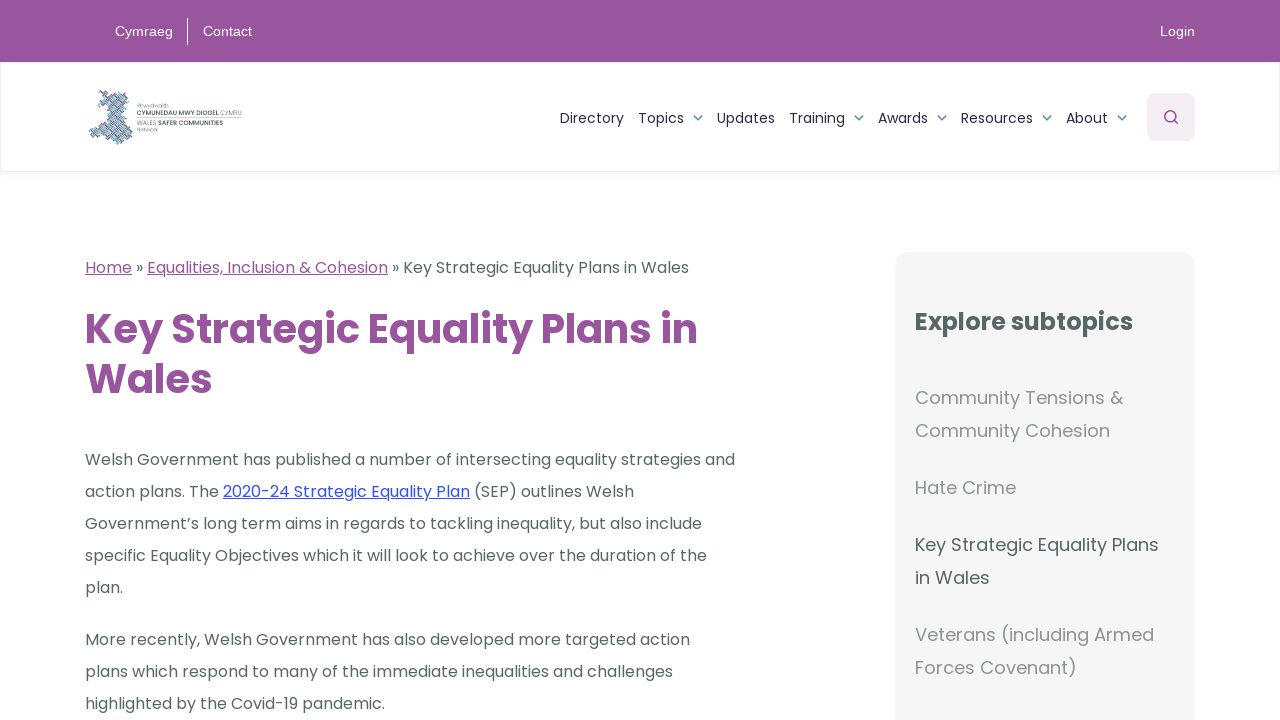

--- FILE ---
content_type: text/html; charset=UTF-8
request_url: https://safercommunities.wales/equalities-inclusion-cohesion/key-strategic-equality-plans-in-wales/
body_size: 11248
content:
<!doctype html>
<html lang="en-US">
  <head>
  <meta charset="utf-8">
  <meta http-equiv="X-UA-Compatible" content="IE=10,IE=11,chrome=1,ie=edge">
  <meta name="viewport" content="width=device-width, initial-scale=1, shrink-to-fit=no">
  <meta name='robots' content='index, follow, max-image-preview:large, max-snippet:-1, max-video-preview:-1' />
<link rel="alternate" hreflang="en" href="https://safercommunities.wales/equalities-inclusion-cohesion/key-strategic-equality-plans-in-wales/" />
<link rel="alternate" hreflang="cy" href="https://cymunedaumwydiogel.cymru/cydraddoldeb-cynhwysiant-a-chydlyniant/cynlluniau-cydraddoldeb-strategaeth-allweddol/" />
<link rel="alternate" hreflang="x-default" href="https://safercommunities.wales/equalities-inclusion-cohesion/key-strategic-equality-plans-in-wales/" />

	<!-- This site is optimized with the Yoast SEO plugin v26.6 - https://yoast.com/wordpress/plugins/seo/ -->
	<title>Key Strategic Equality Plans in Wales - Wales Safer Communities</title>
	<link rel="canonical" href="https://safercommunities.wales/equalities-inclusion-cohesion/key-strategic-equality-plans-in-wales/" />
	<meta property="og:locale" content="en_US" />
	<meta property="og:type" content="article" />
	<meta property="og:title" content="Key Strategic Equality Plans in Wales - Wales Safer Communities" />
	<meta property="og:url" content="https://safercommunities.wales/equalities-inclusion-cohesion/key-strategic-equality-plans-in-wales/" />
	<meta property="og:site_name" content="Wales Safer Communities" />
	<meta property="article:modified_time" content="2025-10-16T14:35:56+00:00" />
	<meta name="twitter:card" content="summary_large_image" />
	<script type="application/ld+json" class="yoast-schema-graph">{"@context":"https://schema.org","@graph":[{"@type":"WebPage","@id":"https://safercommunities.wales/equalities-inclusion-cohesion/key-strategic-equality-plans-in-wales/","url":"https://safercommunities.wales/equalities-inclusion-cohesion/key-strategic-equality-plans-in-wales/","name":"Key Strategic Equality Plans in Wales - Wales Safer Communities","isPartOf":{"@id":"https://cymunedaumwydiogel.cymru/#website"},"datePublished":"2021-08-24T16:35:28+00:00","dateModified":"2025-10-16T14:35:56+00:00","breadcrumb":{"@id":"https://safercommunities.wales/equalities-inclusion-cohesion/key-strategic-equality-plans-in-wales/#breadcrumb"},"inLanguage":"en-US","potentialAction":[{"@type":"ReadAction","target":["https://safercommunities.wales/equalities-inclusion-cohesion/key-strategic-equality-plans-in-wales/"]}]},{"@type":"BreadcrumbList","@id":"https://safercommunities.wales/equalities-inclusion-cohesion/key-strategic-equality-plans-in-wales/#breadcrumb","itemListElement":[{"@type":"ListItem","position":1,"name":"Hafan","item":"https://safercommunities.wales/"},{"@type":"ListItem","position":2,"name":"Equalities, Inclusion &#038; Cohesion","item":"https://safercommunities.wales/equalities-inclusion-cohesion/"},{"@type":"ListItem","position":3,"name":"Key Strategic Equality Plans in Wales"}]},{"@type":"WebSite","@id":"https://cymunedaumwydiogel.cymru/#website","url":"https://cymunedaumwydiogel.cymru/","name":"Wales Safer Communities","description":"","potentialAction":[{"@type":"SearchAction","target":{"@type":"EntryPoint","urlTemplate":"https://cymunedaumwydiogel.cymru/?s={search_term_string}"},"query-input":{"@type":"PropertyValueSpecification","valueRequired":true,"valueName":"search_term_string"}}],"inLanguage":"en-US"}]}</script>
	<!-- / Yoast SEO plugin. -->


<link rel='dns-prefetch' href='//www.googletagmanager.com' />
<link rel="alternate" title="oEmbed (JSON)" type="application/json+oembed" href="https://safercommunities.wales/wp-json/oembed/1.0/embed?url=https%3A%2F%2Fsafercommunities.wales%2Fequalities-inclusion-cohesion%2Fkey-strategic-equality-plans-in-wales%2F" />
<link rel="alternate" title="oEmbed (XML)" type="text/xml+oembed" href="https://safercommunities.wales/wp-json/oembed/1.0/embed?url=https%3A%2F%2Fsafercommunities.wales%2Fequalities-inclusion-cohesion%2Fkey-strategic-equality-plans-in-wales%2F&#038;format=xml" />
<style id='wp-img-auto-sizes-contain-inline-css' type='text/css'>
img:is([sizes=auto i],[sizes^="auto," i]){contain-intrinsic-size:3000px 1500px}
/*# sourceURL=wp-img-auto-sizes-contain-inline-css */
</style>
<link rel='stylesheet' id='wp-block-library-css' href='https://safercommunities.wales/wp-includes/css/dist/block-library/style.min.css?ver=6.9' type='text/css' media='all' />
<link rel='stylesheet' id='sage/main.css-css' href='https://safercommunities.wales/wp-content/themes/wsc/dist/styles/main.css' type='text/css' media='all' />

<!-- Google tag (gtag.js) snippet added by Site Kit -->
<!-- Google Analytics snippet added by Site Kit -->
<script type="text/javascript" src="https://www.googletagmanager.com/gtag/js?id=G-B4MS75BTE3" id="google_gtagjs-js" async></script>
<script type="text/javascript" id="google_gtagjs-js-after">
/* <![CDATA[ */
window.dataLayer = window.dataLayer || [];function gtag(){dataLayer.push(arguments);}
gtag("set","linker",{"domains":["safercommunities.wales"]});
gtag("js", new Date());
gtag("set", "developer_id.dZTNiMT", true);
gtag("config", "G-B4MS75BTE3");
//# sourceURL=google_gtagjs-js-after
/* ]]> */
</script>
<script type="text/javascript" src="https://safercommunities.wales/wp-includes/js/jquery/jquery.min.js?ver=3.7.1" id="jquery-core-js"></script>
<script type="text/javascript" src="https://safercommunities.wales/wp-includes/js/jquery/jquery-migrate.min.js?ver=3.4.1" id="jquery-migrate-js"></script>
<script type="text/javascript" id="wpml-xdomain-data-js-extra">
/* <![CDATA[ */
var wpml_xdomain_data = {"css_selector":"wpml-ls-item","ajax_url":"https://safercommunities.wales/wp-admin/admin-ajax.php","current_lang":"en","_nonce":"4b68ea0941"};
//# sourceURL=wpml-xdomain-data-js-extra
/* ]]> */
</script>
<script type="text/javascript" src="https://safercommunities.wales/wp-content/plugins/sitepress-multilingual-cms/res/js/xdomain-data.js?ver=486900" id="wpml-xdomain-data-js" defer="defer" data-wp-strategy="defer"></script>
<link rel="https://api.w.org/" href="https://safercommunities.wales/wp-json/" /><link rel="alternate" title="JSON" type="application/json" href="https://safercommunities.wales/wp-json/wp/v2/pages/511" /><link rel="EditURI" type="application/rsd+xml" title="RSD" href="https://safercommunities.wales/xmlrpc.php?rsd" />
<meta name="generator" content="WordPress 6.9" />
<link rel='shortlink' href='https://safercommunities.wales/?p=511' />
<meta name="generator" content="Site Kit by Google 1.168.0" /><style type="text/css">
		#wp-admin-bar-wp-logo {
			background: url(https://safercommunities.wales/wp-content/plugins/icreate-core-wordpress-plugin/extensions/assets/img/creo-icon.png) center center no-repeat !important; background-size: 80% auto !important;
		}

		#wp-admin-bar-wp-logo .ab-icon { 
			visibility: hidden; 
		}

		#wpadminbar .ab-top-menu>li:hover>.ab-item { 
			background-color: rgba(51,51,51, 0.5); 
		}

		#wp-admin-bar-wp-logo.hover>.ab-item {  
			background-image: url(https://safercommunities.wales/wp-content/plugins/icreate-core-wordpress-plugin/extensions/assets/img/creo-icon.png) !important; 
			background-position: center center !important; 
			background-repeat: no-repeat !important; 
			background-size: 80% auto !important; 
		}

		#wp-admin-bar-wp-logo>.ab-item:hover { 
			background-image: url(https://safercommunities.wales/wp-content/plugins/icreate-core-wordpress-plugin/extensions/assets/img/creo-icon.png) !important; 
			background-position: center center !important; 
			background-repeat: no-repeat !important; 
			background-size: 80% auto !important; 
		}
	</style><meta name="generator" content="WPML ver:4.8.6 stt:1,11;" />
<link rel="icon" href="https://safercommunities.wales/wp-content/uploads/2021/10/cropped-WSC_Favicon-32x32.png" sizes="32x32" />
<link rel="icon" href="https://safercommunities.wales/wp-content/uploads/2021/10/cropped-WSC_Favicon-192x192.png" sizes="192x192" />
<link rel="apple-touch-icon" href="https://safercommunities.wales/wp-content/uploads/2021/10/cropped-WSC_Favicon-180x180.png" />
<meta name="msapplication-TileImage" content="https://safercommunities.wales/wp-content/uploads/2021/10/cropped-WSC_Favicon-270x270.png" />

  <!-- Global site tag (gtag.js) - Google Analytics -->
  <script async src="https://www.googletagmanager.com/gtag/js?id=UA-44719333-60"></script>
  <script>
    window.dataLayer = window.dataLayer || [];
    function gtag(){dataLayer.push(arguments);}
    gtag('js', new Date());

    gtag('config', 'UA-44719333-60');
  </script>

</head>
  <body class="wp-singular page-template page-template-template-flexible template-flexible page page-id-511 page-child parent-pageid-33 wp-theme-wscresources key-strategic-equality-plans-in-wales app-data index-data singular-data page-data page-511-data page-key-strategic-equality-plans-in-wales-data template-flexible-data">
    <span class="d-none" id="external-icon-link" data-url="https://safercommunities.wales/wp-content/themes/wsc/dist/images/externalLink.svg"></span>
    <div class="body-wrapper">
      <a href="#main-content" id="skip-main-content">Skip to main content</a>
            <div id="topHeader" class="d-none d-lg-block">
  <div class="container">
    <div class="row justify-space-between">
      <div class="col left">
        
                  <ul class="languages">
                          <li class="">
                <a
                  href="https://safercommunities.wales/equalities-inclusion-cohesion/key-strategic-equality-plans-in-wales/">English</a>
              </li>
                          <li class="active">
                <a
                  href="https://cymunedaumwydiogel.cymru/equalities-inclusion-cohesion/key-strategic-equality-plans-in-wales/">Cymraeg</a>
              </li>
                      </ul>
                          <ul id="menu-top-menu" class="top-menu"><li id="menu-item-110" class="menu-item menu-item-type-post_type menu-item-object-page menu-item-110"><a href="https://safercommunities.wales/contact/">Contact</a></li>
</ul>
              </div>
      <div class="col right">
		<a href="https://my.safercommunities.wales/" target="_blank" class="login">Login</a>
      </div>
    </div>
  </div>
</div>

<div id="mainHeader">
  <div class="container">
    <div class="row align-items-center">
      <div class="col col-md-6 col-lg-2 col-xxxl-3">
        <a class="brand" href="https://safercommunities.wales/">
          <img src="https://safercommunities.wales/wp-content/themes/wsc/dist/images/WSC_Logo_Colour.svg" alt="Wales Safer Communities Logo"/>
        </a>
      </div>
      <div class="menu-col col-lg-10 col-xxxl-9 d-none d-lg-flex justify-content-end">
        <div class="right">
          <div class="menu-search">
                          <ul id="menu-main-menu" class="main-menu"><li id="menu-item-87" class="menu-item menu-item-type-post_type menu-item-object-page menu-item-87"><a href="https://safercommunities.wales/directory/">Directory</a></li>
<li id="menu-item-88" class="menu-item menu-item-type-post_type menu-item-object-page menu-item-has-children menu-item-88"><a href="https://safercommunities.wales/all-topics/">Topics</a>
<ul class="sub-menu">
	<li id="menu-item-683" class="menu-item menu-item-type-post_type menu-item-object-page menu-item-683"><a href="https://safercommunities.wales/all-topics/">All Topics</a></li>
	<li id="menu-item-654" class="menu-item menu-item-type-post_type menu-item-object-page menu-item-654"><a href="https://safercommunities.wales/anti-social-behaviour-disorder/">Anti-Social Behaviour &#038; Disorder</a></li>
	<li id="menu-item-656" class="menu-item menu-item-type-post_type menu-item-object-page menu-item-656"><a href="https://safercommunities.wales/crime-crime-prevention/">Crime &#038; Crime Prevention</a></li>
	<li id="menu-item-90" class="menu-item menu-item-type-post_type menu-item-object-page current-page-ancestor menu-item-90"><a href="https://safercommunities.wales/equalities-inclusion-cohesion/">Equalities, Inclusion &#038; Cohesion</a></li>
	<li id="menu-item-92" class="menu-item menu-item-type-post_type menu-item-object-page menu-item-92"><a href="https://safercommunities.wales/modern-slavery-exploitation/">Modern Slavery &amp; Exploitation</a></li>
	<li id="menu-item-93" class="menu-item menu-item-type-post_type menu-item-object-page menu-item-93"><a href="https://safercommunities.wales/offending-justice/">Offending &amp; Justice</a></li>
	<li id="menu-item-91" class="menu-item menu-item-type-post_type menu-item-object-page menu-item-91"><a href="https://safercommunities.wales/public-safety/">Public Safety</a></li>
	<li id="menu-item-94" class="menu-item menu-item-type-post_type menu-item-object-page menu-item-94"><a href="https://safercommunities.wales/safeguarding-early-intervention/">Safeguarding &amp; Early Intervention</a></li>
	<li id="menu-item-655" class="menu-item menu-item-type-post_type menu-item-object-page menu-item-655"><a href="https://safercommunities.wales/serious-violence-organised-crime/">Serious Violence &#038; Organised Crime</a></li>
	<li id="menu-item-95" class="menu-item menu-item-type-post_type menu-item-object-page menu-item-95"><a href="https://safercommunities.wales/terrorism-extermism/">Terrorism &#038; Extremism</a></li>
	<li id="menu-item-96" class="menu-item menu-item-type-post_type menu-item-object-page menu-item-96"><a href="https://safercommunities.wales/vawdasv/">Violence Against Women, Domestic Abuse &#038; Sexual Violence</a></li>
</ul>
</li>
<li id="menu-item-97" class="menu-item menu-item-type-post_type menu-item-object-page menu-item-97"><a href="https://safercommunities.wales/latest-updates/">Updates</a></li>
<li id="menu-item-98" class="menu-item menu-item-type-post_type menu-item-object-page menu-item-has-children menu-item-98"><a href="https://safercommunities.wales/training-events/">Training</a>
<ul class="sub-menu">
	<li id="menu-item-15677" class="menu-item menu-item-type-post_type menu-item-object-page menu-item-15677"><a href="https://safercommunities.wales/training-events/">Training &amp; Events</a></li>
	<li id="menu-item-15676" class="menu-item menu-item-type-post_type menu-item-object-page menu-item-15676"><a href="https://safercommunities.wales/past-training/">Past seminars &#038; training</a></li>
</ul>
</li>
<li id="menu-item-99" class="menu-item menu-item-type-post_type menu-item-object-page menu-item-has-children menu-item-99"><a href="https://safercommunities.wales/media-centre/">Awards</a>
<ul class="sub-menu">
	<li id="menu-item-13969" class="menu-item menu-item-type-post_type menu-item-object-page menu-item-13969"><a href="https://safercommunities.wales/safer-communities-awards/">Safer Communities Awards</a></li>
	<li id="menu-item-16251" class="menu-item menu-item-type-post_type menu-item-object-page menu-item-16251"><a href="https://safercommunities.wales/2025-safer-communities-awards/">2025 Award Winners</a></li>
	<li id="menu-item-14225" class="menu-item menu-item-type-post_type menu-item-object-page menu-item-14225"><a href="https://safercommunities.wales/2024-safer-communities-awards/">2024 Award Winners</a></li>
	<li id="menu-item-13145" class="menu-item menu-item-type-post_type menu-item-object-page menu-item-13145"><a href="https://safercommunities.wales/inaugural-wales-safer-communities-awards/">2023 Award Winners</a></li>
</ul>
</li>
<li id="menu-item-100" class="menu-item menu-item-type-post_type menu-item-object-page menu-item-has-children menu-item-100"><a href="https://safercommunities.wales/research-practice/">Resources</a>
<ul class="sub-menu">
	<li id="menu-item-14179" class="menu-item menu-item-type-post_type menu-item-object-page menu-item-14179"><a href="https://safercommunities.wales/acronym-guide/">Acronym guide</a></li>
	<li id="menu-item-13837" class="menu-item menu-item-type-post_type menu-item-object-page menu-item-13837"><a href="https://safercommunities.wales/safer-communities-awareness-week/">Safer Communities Awareness Week</a></li>
	<li id="menu-item-809" class="menu-item menu-item-type-post_type menu-item-object-page menu-item-809"><a href="https://safercommunities.wales/case-studies/">Case Studies</a></li>
	<li id="menu-item-4819" class="menu-item menu-item-type-post_type menu-item-object-page menu-item-4819"><a href="https://safercommunities.wales/open-consultations/">Open Consultations</a></li>
	<li id="menu-item-14837" class="menu-item menu-item-type-post_type menu-item-object-page menu-item-14837"><a href="https://safercommunities.wales/briff/">Briff</a></li>
	<li id="menu-item-13215" class="menu-item menu-item-type-post_type menu-item-object-page menu-item-13215"><a href="https://safercommunities.wales/submitted-consultations/">Submitted Consultations</a></li>
	<li id="menu-item-817" class="menu-item menu-item-type-post_type menu-item-object-page menu-item-817"><a href="https://safercommunities.wales/research-practice/">Research &amp; Practice</a></li>
	<li id="menu-item-112" class="menu-item menu-item-type-post_type menu-item-object-page menu-item-112"><a href="https://safercommunities.wales/podcasts/">Safer Communities Podcast</a></li>
</ul>
</li>
<li id="menu-item-636" class="menu-item menu-item-type-custom menu-item-object-custom menu-item-has-children menu-item-636"><a href="#">About</a>
<ul class="sub-menu">
	<li id="menu-item-338" class="menu-item menu-item-type-post_type menu-item-object-page menu-item-338"><a href="https://safercommunities.wales/introduction-to-the-network/">Introduction to the Network</a></li>
	<li id="menu-item-321" class="menu-item menu-item-type-post_type menu-item-object-page menu-item-321"><a href="https://safercommunities.wales/what-is-community-safety/">What is Community Safety</a></li>
	<li id="menu-item-1029" class="menu-item menu-item-type-post_type menu-item-object-page menu-item-1029"><a href="https://safercommunities.wales/safer-communities-board/">The Wales Safer Communities Board</a></li>
	<li id="menu-item-707" class="menu-item menu-item-type-post_type menu-item-object-page menu-item-707"><a href="https://safercommunities.wales/our-partner-networks/">Our Partner Networks</a></li>
	<li id="menu-item-706" class="menu-item menu-item-type-post_type menu-item-object-page menu-item-706"><a href="https://safercommunities.wales/key-external-boards-panels-strategic-groups/">Key External Boards, Panels and Strategic Groups</a></li>
</ul>
</li>
</ul>
                        <button type="button" id="searchButton">
              <img src="https://safercommunities.wales/wp-content/themes/wsc/dist/images/search.svg" class="search-icon">
              <img src="https://safercommunities.wales/wp-content/themes/wsc/dist/images/close.svg" class="close-icon">
            </button>
          </div>
        </div>
      </div>
      <div class="col-md-6 d-flex d-lg-none">
        <div class="burger-holder">
          <img src="https://safercommunities.wales/wp-content/themes/wsc/dist/images/search.svg" id="mobile-search-btn"/>
          <img src="https://safercommunities.wales/wp-content/themes/wsc/dist/images/icon_burger.svg" id="burger-btn"/>
        </div>
      </div>
    </div>
  </div>
</div>

<div id="responsive-menu-wrap" class="d-lg-none">
  <div class="menu-bar-wrapper">
    <div class="container">
      <div class="menu-bar d-lg-none">
        <a class="brand" href="https://safercommunities.wales/">
          <img src="https://safercommunities.wales/wp-content/themes/wsc/dist/images/WSC_Logo_Colour.svg" alt="Wales Safer Communities Logo"/>
        </a>
        <span class="return">
                    <img src="https://safercommunities.wales/wp-content/themes/wsc/dist/images/chevron_right_grey.svg"/>
                    <span>Return</span>
                </span>
        <img src="https://safercommunities.wales/wp-content/themes/wsc/dist/images/close.svg" id="mobile-menu-close-btn"/>
      </div>
    </div>
  </div>
  <div class="inner">
    <div class="container">
              <ul id="menu-main-menu-1" class="main-menu"><li class="menu-item menu-item-type-post_type menu-item-object-page menu-item-87"><a href="https://safercommunities.wales/directory/">Directory</a></li>
<li class="menu-item menu-item-type-post_type menu-item-object-page menu-item-has-children menu-item-88"><a href="https://safercommunities.wales/all-topics/">Topics</a>
<ul class="sub-menu">
	<li class="menu-item menu-item-type-post_type menu-item-object-page menu-item-683"><a href="https://safercommunities.wales/all-topics/">All Topics</a></li>
	<li class="menu-item menu-item-type-post_type menu-item-object-page menu-item-654"><a href="https://safercommunities.wales/anti-social-behaviour-disorder/">Anti-Social Behaviour &#038; Disorder</a></li>
	<li class="menu-item menu-item-type-post_type menu-item-object-page menu-item-656"><a href="https://safercommunities.wales/crime-crime-prevention/">Crime &#038; Crime Prevention</a></li>
	<li class="menu-item menu-item-type-post_type menu-item-object-page current-page-ancestor menu-item-90"><a href="https://safercommunities.wales/equalities-inclusion-cohesion/">Equalities, Inclusion &#038; Cohesion</a></li>
	<li class="menu-item menu-item-type-post_type menu-item-object-page menu-item-92"><a href="https://safercommunities.wales/modern-slavery-exploitation/">Modern Slavery &amp; Exploitation</a></li>
	<li class="menu-item menu-item-type-post_type menu-item-object-page menu-item-93"><a href="https://safercommunities.wales/offending-justice/">Offending &amp; Justice</a></li>
	<li class="menu-item menu-item-type-post_type menu-item-object-page menu-item-91"><a href="https://safercommunities.wales/public-safety/">Public Safety</a></li>
	<li class="menu-item menu-item-type-post_type menu-item-object-page menu-item-94"><a href="https://safercommunities.wales/safeguarding-early-intervention/">Safeguarding &amp; Early Intervention</a></li>
	<li class="menu-item menu-item-type-post_type menu-item-object-page menu-item-655"><a href="https://safercommunities.wales/serious-violence-organised-crime/">Serious Violence &#038; Organised Crime</a></li>
	<li class="menu-item menu-item-type-post_type menu-item-object-page menu-item-95"><a href="https://safercommunities.wales/terrorism-extermism/">Terrorism &#038; Extremism</a></li>
	<li class="menu-item menu-item-type-post_type menu-item-object-page menu-item-96"><a href="https://safercommunities.wales/vawdasv/">Violence Against Women, Domestic Abuse &#038; Sexual Violence</a></li>
</ul>
</li>
<li class="menu-item menu-item-type-post_type menu-item-object-page menu-item-97"><a href="https://safercommunities.wales/latest-updates/">Updates</a></li>
<li class="menu-item menu-item-type-post_type menu-item-object-page menu-item-has-children menu-item-98"><a href="https://safercommunities.wales/training-events/">Training</a>
<ul class="sub-menu">
	<li class="menu-item menu-item-type-post_type menu-item-object-page menu-item-15677"><a href="https://safercommunities.wales/training-events/">Training &amp; Events</a></li>
	<li class="menu-item menu-item-type-post_type menu-item-object-page menu-item-15676"><a href="https://safercommunities.wales/past-training/">Past seminars &#038; training</a></li>
</ul>
</li>
<li class="menu-item menu-item-type-post_type menu-item-object-page menu-item-has-children menu-item-99"><a href="https://safercommunities.wales/media-centre/">Awards</a>
<ul class="sub-menu">
	<li class="menu-item menu-item-type-post_type menu-item-object-page menu-item-13969"><a href="https://safercommunities.wales/safer-communities-awards/">Safer Communities Awards</a></li>
	<li class="menu-item menu-item-type-post_type menu-item-object-page menu-item-16251"><a href="https://safercommunities.wales/2025-safer-communities-awards/">2025 Award Winners</a></li>
	<li class="menu-item menu-item-type-post_type menu-item-object-page menu-item-14225"><a href="https://safercommunities.wales/2024-safer-communities-awards/">2024 Award Winners</a></li>
	<li class="menu-item menu-item-type-post_type menu-item-object-page menu-item-13145"><a href="https://safercommunities.wales/inaugural-wales-safer-communities-awards/">2023 Award Winners</a></li>
</ul>
</li>
<li class="menu-item menu-item-type-post_type menu-item-object-page menu-item-has-children menu-item-100"><a href="https://safercommunities.wales/research-practice/">Resources</a>
<ul class="sub-menu">
	<li class="menu-item menu-item-type-post_type menu-item-object-page menu-item-14179"><a href="https://safercommunities.wales/acronym-guide/">Acronym guide</a></li>
	<li class="menu-item menu-item-type-post_type menu-item-object-page menu-item-13837"><a href="https://safercommunities.wales/safer-communities-awareness-week/">Safer Communities Awareness Week</a></li>
	<li class="menu-item menu-item-type-post_type menu-item-object-page menu-item-809"><a href="https://safercommunities.wales/case-studies/">Case Studies</a></li>
	<li class="menu-item menu-item-type-post_type menu-item-object-page menu-item-4819"><a href="https://safercommunities.wales/open-consultations/">Open Consultations</a></li>
	<li class="menu-item menu-item-type-post_type menu-item-object-page menu-item-14837"><a href="https://safercommunities.wales/briff/">Briff</a></li>
	<li class="menu-item menu-item-type-post_type menu-item-object-page menu-item-13215"><a href="https://safercommunities.wales/submitted-consultations/">Submitted Consultations</a></li>
	<li class="menu-item menu-item-type-post_type menu-item-object-page menu-item-817"><a href="https://safercommunities.wales/research-practice/">Research &amp; Practice</a></li>
	<li class="menu-item menu-item-type-post_type menu-item-object-page menu-item-112"><a href="https://safercommunities.wales/podcasts/">Safer Communities Podcast</a></li>
</ul>
</li>
<li class="menu-item menu-item-type-custom menu-item-object-custom menu-item-has-children menu-item-636"><a href="#">About</a>
<ul class="sub-menu">
	<li class="menu-item menu-item-type-post_type menu-item-object-page menu-item-338"><a href="https://safercommunities.wales/introduction-to-the-network/">Introduction to the Network</a></li>
	<li class="menu-item menu-item-type-post_type menu-item-object-page menu-item-321"><a href="https://safercommunities.wales/what-is-community-safety/">What is Community Safety</a></li>
	<li class="menu-item menu-item-type-post_type menu-item-object-page menu-item-1029"><a href="https://safercommunities.wales/safer-communities-board/">The Wales Safer Communities Board</a></li>
	<li class="menu-item menu-item-type-post_type menu-item-object-page menu-item-707"><a href="https://safercommunities.wales/our-partner-networks/">Our Partner Networks</a></li>
	<li class="menu-item menu-item-type-post_type menu-item-object-page menu-item-706"><a href="https://safercommunities.wales/key-external-boards-panels-strategic-groups/">Key External Boards, Panels and Strategic Groups</a></li>
</ul>
</li>
</ul>
          </div>
    <div class="bottom-menu-wrap">
      <div class="container">
        <ul>
                      <li class="menu-item menu-item-type-post_type menu-item-object-page menu-item-110"><a href="https://safercommunities.wales/contact/">Contact</a></li>

                                              <li class="disabled">
                <a
                  href="https://safercommunities.wales/equalities-inclusion-cohesion/key-strategic-equality-plans-in-wales/">English</a>
              </li>
                          <li class="">
                <a
                  href="https://cymunedaumwydiogel.cymru/equalities-inclusion-cohesion/key-strategic-equality-plans-in-wales/">Cymraeg</a>
              </li>
                              </ul>
      </div>
    </div>
    <div class="bottom-wrap">
      <a class="accessibility" href="#"><span class="text">Accessibility</span></a>
      <a class="members-portal" href="https://safercommunities.wales/resources/">
        <img src="https://safercommunities.wales/wp-content/themes/wsc/dist/images/membersPortal.svg"/>
        <span class="text">Members Portal</span>
      </a>
    </div>
  </div>
</div>

<div id="searchBox">
  <div class="container">
    <div class="menu-bar d-lg-none">
      <a class="brand" href="https://safercommunities.wales/">
        <img src="https://safercommunities.wales/wp-content/themes/wsc/dist/images/WSC_Logo_Colour.svg" alt="Wales Safer Communities Logo"/>
      </a>
      <div class="close-icon" id="mobile-search-close-btn">
        <img src="https://safercommunities.wales/wp-content/themes/wsc/dist/images/close.svg"/>
      </div>
    </div>
    <div class="top">
      <form name="search_form" autocomplete="off">
        <input hidden type="text" class="search-language" value="en"/>
        <div class="search-input-wrap">
          <img src="https://safercommunities.wales/wp-content/themes/wsc/dist/images/search_field.svg" class="search-icon">
          <input required class="search-input" type="search" name="ajax_search"
                 placeholder="I am looking for...">
        </div>
        <button type="submit">
          <span class="search-text">Search</span>
          <span class="loading-text">Loading</span>
        </button>
      </form>
    </div>
    <div class="bottom">
      <div id="search-results-wrapper">
        <div class="empty">
          No results found based on the criterias          <a class="btn btn-primary no-results-btn" href="https://walessafercommunities.creo.dev/all-topics/">
            View All Topics
          </a>
        </div>
        <div class="error">An error occured during search</div>
        <div class="search-results-for">Search results for: </div>
        <div class="search-results-for-real"></div>
        <div class="result-list"></div>
                  <div class="popular-results-wrapper">
            <div class="title">Popular results</div>
            <div class="list">
                                                            <a href="https://safercommunities.wales/latest-updates/">Latest Updates</a>
                                              <a href="https://safercommunities.wales/training-events/">Training &amp; Events</a>
                                              <a href="https://safercommunities.wales/research-practice/">Research &amp; Practice</a>
                                              <a href="https://safercommunities.wales/all-topics/">Topics</a>
                                              <a href="https://safercommunities.wales/directory/">Directory</a>
                                              <a href="https://safercommunities.wales/introduction-to-the-network/">Introduction to the Network</a>
                          </div>
          </div>
              </div>
    </div>
  </div>
</div>

<script>
  var nonce = '9fa06f985f';
</script>
      
        <div class="optional-overlay d-lg-none"></div>
            
  <a name="main-content"></a>
  <div id="flexible-page" class="with-sidebar">
    <div class="container">
      <div class="inner-wrap">
        <div class="main-wrap">
          
          <p id="breadcrumbs"><span><span><a href="https://safercommunities.wales/">Hafan</a></span> » <span><a href="https://safercommunities.wales/equalities-inclusion-cohesion/">Equalities, Inclusion &#038; Cohesion</a></span> » <span class="breadcrumb_last" aria-current="page">Key Strategic Equality Plans in Wales</span></span></p>

                      <div id="explore-sidebar">
              Explore subtopics            </div>
          
                      <div class="top-wysiwyg">
              <h1>Key Strategic Equality Plans in Wales</h1>
<p>Welsh Government has published a number of intersecting equality strategies and action plans. The <a href="https://gov.wales/sites/default/files/publications/2020-04/strategic-equality-plan-equality-aims-objectives-actions-2020-2024.pdf" target="_blank" rel="noopener">2020-24 Strategic Equality Plan</a> (SEP) outlines Welsh Government’s long term aims in regards to tackling inequality, but also include specific Equality Objectives which it will look to achieve over the duration of the plan.</p>
<p><span style="font-weight: 400;">More recently, Welsh Government has also developed more targeted action plans which respond to many of the immediate inequalities and challenges highlighted by the Covid-19 pandemic. </span></p>
<p><span style="font-weight: 400;">There are currently two Equality Action Plans in draft which will become part of the Welsh Government requirements when the consultation phases have been completed. The aim of both plans is to tackle inequalities, challenge discrimination and create a society where it is safe for people to live and love authentically, openly and without fear because of who they are.</span></p>
<p><span style="font-weight: 400;">The first is the </span><a href="https://gov.wales/race-equality-action-plan-anti-racist-wales" target="_blank" rel="noopener"><span style="font-weight: 400;">Race Equality Action Plan</span></a><span style="font-weight: 400;"> (sometimes referred to as REAP). This is expected to bring in requirements on devolved public sector and to be taken into consideration by the non-devolved elements. The final plan is expected by the end of 2021. A response to the consultation was submitted by the Wales Safer Communities Network. Once the plan is finalised this page will be updated with the expectations for partner organisations.</span></p>
<p><span style="font-weight: 400;">The second is the </span><a href="https://gov.wales/lgbtq-action-plan" target="_blank" rel="noopener"><span style="font-weight: 400;">LGBTQ+ Action Plan</span></a><span style="font-weight: 400;"> which is being consulted on until October 2021. A response is due to be submitted by the Wales Safer Communities Network. Once the plan is finalised this page will be updated with the expectations for partner organisations.</span></p>
<p><span style="font-weight: 400;">More action plans may be expected linked to the specific protected characteristic as laid out in the Equality Act 2010. It is important to remember that whilst the plans may be individual around a specific characteristic, it is likely that for some individuals more than one plan will apply due to a number of different characteristics.</span></p>

            </div>
                  </div>
                  <div class="main-sidebar">
            <div class="side-menu">
              <div class="title-wrap">
                <div class="title">
                  Explore subtopics                </div>
                <img src="https://safercommunities.wales/wp-content/themes/wsc/dist/images/close.svg" id="close-explore-sidebar-btn" class="d-lg-none" />
              </div>
              
                <ul class="child-pages">
                                      <li class="">
                      <a href="https://safercommunities.wales/equalities-inclusion-cohesion/community-tensions-cohesion/">
                        Community Tensions &amp; Community Cohesion
                      </a>
                    </li>
                                      <li class="">
                      <a href="https://safercommunities.wales/equalities-inclusion-cohesion/hate-crime/">
                        Hate Crime
                      </a>
                    </li>
                                      <li class="active">
                      <a href="https://safercommunities.wales/equalities-inclusion-cohesion/key-strategic-equality-plans-in-wales/">
                        Key Strategic Equality Plans in Wales
                      </a>
                    </li>
                                      <li class="">
                      <a href="https://safercommunities.wales/equalities-inclusion-cohesion/veterans/">
                        Veterans (including Armed Forces Covenant)
                      </a>
                    </li>
                                  </ul>

            </div>
          </div>
                <div class="clearfix"></div>    
      </div>
      <div class="flexible-accordion">
    <div id="flexibleAccordion-0" class="flexible-accordion-block">

        
                 
                        <div class="card">
                <div class="card-header" id="accordion-heading-1-0">
                    <h2>
                        <button class="accordion-button" type="button" data-toggle="collapse" 
                            data-target="#collapse-1-0" aria-expanded="'false'" aria-controls="collapse-1-0">
                            <span>Legislation</span>
                            <img src="https://safercommunities.wales/wp-content/themes/wsc/dist/images/expand.svg" class="expand">
                        </button>
                    </h2>
                </div>
                <div id="collapse-1-0" class="card-content collapse" 
                        aria-labelledby="accordion-heading-1-0" data-parent="#flexibleAccordion-0">
                    <div class="card-body">
                        <div class="content">
                            <div class="content-wrap">
                                <ul>
<li style="font-weight: 400;" aria-level="1"><a href="https://www.legislation.gov.uk/ukpga/2010/15/section/6" target="_blank" rel="noopener"><span style="font-weight: 400;">Equality Act 2010</span></a><span style="font-weight: 400;"> sets out the protected characteristics of age, disability, gender reassignment, race, religion or belief, sex, sexual orientation, marriage and civil partnership, and pregnancy and maternity. </span></li>
<li style="font-weight: 400;" aria-level="1"><a style="font-size: 1.6rem;" href="https://www.legislation.gov.uk/anaw/2015/2/section/5/enacted" target="_blank" rel="noopener">Wellbeing of Future Generations (Wales) Act 2015</a><span style="font-weight: 400;"> introduced the 7 wellbeing goals which include: a more equal Wales; a Wales of cohesive communities; a healthier Wales; and a resilient Wales.</span></li>
</ul>

                            </div>
                                                    </div>
                    </div>
                </div>
            </div>
         
                        <div class="card">
                <div class="card-header" id="accordion-heading-2-0">
                    <h2>
                        <button class="accordion-button" type="button" data-toggle="collapse" 
                            data-target="#collapse-2-0" aria-expanded="'false'" aria-controls="collapse-2-0">
                            <span>Training and awareness raising</span>
                            <img src="https://safercommunities.wales/wp-content/themes/wsc/dist/images/expand.svg" class="expand">
                        </button>
                    </h2>
                </div>
                <div id="collapse-2-0" class="card-content collapse" 
                        aria-labelledby="accordion-heading-2-0" data-parent="#flexibleAccordion-0">
                    <div class="card-body">
                        <div class="content">
                            <div class="content-wrap">
                                <p><span style="font-weight: 400;">See training under </span><a href="https://safercommunities.wales/equalities-inclusion-cohesion/"><span style="font-weight: 400;">Equalities, Inclusion and Cohesion</span></a><span style="font-weight: 400;">, and </span><a href="https://safercommunities.wales/equalities-inclusion-cohesion/hate-crime/"><span style="font-weight: 400;">Hate crime</span></a><span style="font-weight: 400;">.</span></p>
<p><span style="font-weight: 400;">Any training or awareness under each of the plans will be added here.</span></p>

                            </div>
                                                    </div>
                    </div>
                </div>
            </div>
            </div>
</div><div class="flexible-link-list">
            <div class="flexible-link-list-title-wrap">
            <h3>Useful Links</h3>
        </div>
                <div class="blocks">
             
                                <div class="block">
                                            <div class="block-title">Welsh Government</div>
                                                                <div class="block-full-width-subtitle">Draft Race Equality Action Plan (sometimes referred to as REAP). </div>
                                                                                    <div class="block-buttons">
                                                                                            <a class="block-button external" href="https://gov.wales/race-equality-action-plan-anti-racist-wales" target="_blank">
                                    <img class="phone-icon" src="https://safercommunities.wales/wp-content/themes/wsc/dist/images/phone.svg">
                                    <img class="email-icon" src="https://safercommunities.wales/wp-content/themes/wsc/dist/images/email.svg">
                                    <span class="caption">View the Action Plan</span>
                                    <img class="external-icon" src="https://safercommunities.wales/wp-content/themes/wsc/dist/images/externalLink.svg">
                                </a>
                                                    </div>
                                    </div>
             
                                <div class="block">
                                            <div class="block-title">Welsh Government</div>
                                                                <div class="block-full-width-subtitle">Draft LGBTQ+ Action Plan</div>
                                                                                    <div class="block-buttons">
                                                                                            <a class="block-button external" href="https://gov.wales/lgbtq-action-plan" target="_blank">
                                    <img class="phone-icon" src="https://safercommunities.wales/wp-content/themes/wsc/dist/images/phone.svg">
                                    <img class="email-icon" src="https://safercommunities.wales/wp-content/themes/wsc/dist/images/email.svg">
                                    <span class="caption">View the Action Plan</span>
                                    <img class="external-icon" src="https://safercommunities.wales/wp-content/themes/wsc/dist/images/externalLink.svg">
                                </a>
                                                    </div>
                                    </div>
             
                                <div class="block">
                                            <div class="block-title">Race Equality First</div>
                                                                <div class="block-full-width-subtitle">Provide support for those who have experienced race discrimination of hate crimes.</div>
                                                                                    <div class="block-buttons">
                                                                                            <a class="block-button external" href="https://raceequalityfirst.org/" target="_blank">
                                    <img class="phone-icon" src="https://safercommunities.wales/wp-content/themes/wsc/dist/images/phone.svg">
                                    <img class="email-icon" src="https://safercommunities.wales/wp-content/themes/wsc/dist/images/email.svg">
                                    <span class="caption">View the Website</span>
                                    <img class="external-icon" src="https://safercommunities.wales/wp-content/themes/wsc/dist/images/externalLink.svg">
                                </a>
                                                    </div>
                                    </div>
             
                                <div class="block">
                                            <div class="block-title">Stonewall</div>
                                                                <div class="block-full-width-subtitle">Provide help and advice for lesbian, gay, bisexual, transgender, queer, questioning and ace (LGBTQ+) people. Ace in this context refers to asexuals.</div>
                                                                                    <div class="block-buttons">
                                                                                            <a class="block-button external" href="https://www.stonewallcymru.org.uk/" target="_blank">
                                    <img class="phone-icon" src="https://safercommunities.wales/wp-content/themes/wsc/dist/images/phone.svg">
                                    <img class="email-icon" src="https://safercommunities.wales/wp-content/themes/wsc/dist/images/email.svg">
                                    <span class="caption">View the Website</span>
                                    <img class="external-icon" src="https://safercommunities.wales/wp-content/themes/wsc/dist/images/externalLink.svg">
                                </a>
                                                    </div>
                                    </div>
                    </div>
    </div><div class="flexible-wysiwyg">
    <div class="wysiwyg-content"><h2>Help and Support</h2>
<p><strong>For victims, families and concerned people</strong></p>
<p><span style="font-weight: 400;">If you’ve witnessed or been the victim of crime, please report it to the Police. Call 101 or report it online depending on your region of Wales – </span><a href="https://www.south-wales.police.uk/ro/report/ocr/af/how-to-report-a-crime/" target="_blank" rel="noopener"><span style="font-weight: 400;">South Wales Police</span></a><span style="font-weight: 400;">, </span><a href="https://www.dyfed-powys.police.uk/ro/report/ocr/af/how-to-report-a-crime/" target="_blank" rel="noopener"><span style="font-weight: 400;">Dyfed Powys Police</span></a><span style="font-weight: 400;">, </span><a href="https://www.gwent.police.uk/ro/report/ocr/af/how-to-report-a-crime/" target="_blank" rel="noopener"><span style="font-weight: 400;">Gwent Police</span></a><span style="font-weight: 400;"> or </span><a href="https://www.northwales.police.uk/ro/report/ocr/af/how-to-report-a-crime/" target="_blank" rel="noopener"><span style="font-weight: 400;">North Wales Police</span></a><span style="font-weight: 400;">. In an emergency, call 999.</span></p>
<p><span style="font-weight: 400;">If you&#8217;re deaf or hard of hearing, use the Police textphone service 18000 or text on 999 if you’ve pre-registered with the </span><a href="https://www.relayuk.bt.com/how-to-use-relay-uk/contact-999-using-relay-uk.html" target="_blank" rel="noopener"><span style="font-weight: 400;">emergencySMS service</span></a><span style="font-weight: 400;">.</span></p>
<p><span style="font-weight: 400;">If you have information about crime and wish to remain anonymous, contact the independent charity Crimestoppers on 0800 555 111 or </span><a href="https://crimestoppers-uk.org/Give-information" target="_blank" rel="noopener"><span style="font-weight: 400;">online</span></a><span style="font-weight: 400;">.</span></p>
<p><span style="font-weight: 400;">If you’ve been affected by crime, you can access support from </span><a href="https://www.victimsupport.org.uk/" target="_blank" rel="noopener"><span style="font-weight: 400;">Victim Support</span></a><span style="font-weight: 400;">, including via their free, 24/7 national supportline on </span><a href="about:blank"><span style="font-weight: 400;">08 08 16 89 111</span></a><span style="font-weight: 400;">, or get support </span><a href="https://www.victimsupport.org.uk/help-and-support/get-help/" target="_blank" rel="noopener"><span style="font-weight: 400;">online</span></a><span style="font-weight: 400;">.</span></p>
</div>
</div>    </div>
  </div>
        
        
            <div class="logo-carousel-wrapper">
    <div class="container">
        <div class="footer-slider-wrap">
          <div class="owl-carousel" id="footer-slider">
                        <div class="slider-item">
              <img src="https://safercommunities.wales/wp-content/uploads/2021/11/WLGA-Main-Logo-Black-shape.png" />
            </div>
                        <div class="slider-item">
              <img src="https://safercommunities.wales/wp-content/uploads/2021/09/Policing-in-Wales.png" />
            </div>
                        <div class="slider-item">
              <img src="https://safercommunities.wales/wp-content/uploads/2021/11/IOM-Cymru.png" />
            </div>
                        <div class="slider-item">
              <img src="https://safercommunities.wales/wp-content/uploads/2021/11/MAWWFRS-Landscape_Master_2021.png" />
            </div>
                        <div class="slider-item">
              <img src="https://safercommunities.wales/wp-content/uploads/2021/11/Final-Crest-c-small.jpg" />
            </div>
                        <div class="slider-item">
              <img src="https://safercommunities.wales/wp-content/uploads/2021/11/SWFRS-logo-outlines-2018_colour_blk_text.jpg" />
            </div>
                      </div>
        </div>
    </div>
  </div>


<footer id="mainFooter">
  <div class="container">
    <div class="row">
      <div class="col-12 col-lg-4 brand-wrapper d-flex flex-column">
        <a class="brand mb-4" href="https://safercommunities.wales/">
          <img src="https://safercommunities.wales/wp-content/themes/wsc/dist/images/WSC_Logo_White.svg" />
        </a>
        <a class="brand">
          <img src="https://safercommunities.wales/wp-content/themes/wsc/dist/images/WG_Part_Fund_land_white.png" />
        </a>
      </div>
      <div class="col-12 col-lg-8 menu-wrap">
        <div class="menu">
          <span class="title">Navigation</span>
                      <ul id="menu-footer-menu" class="footer-menu"><li id="menu-item-48" class="menu-item menu-item-type-post_type menu-item-object-page menu-item-48"><a href="https://safercommunities.wales/directory/">Directory</a></li>
<li id="menu-item-49" class="menu-item menu-item-type-post_type menu-item-object-page menu-item-49"><a href="https://safercommunities.wales/all-topics/">Topics</a></li>
<li id="menu-item-58" class="menu-item menu-item-type-post_type menu-item-object-page menu-item-58"><a href="https://safercommunities.wales/latest-updates/">Updates</a></li>
<li id="menu-item-59" class="menu-item menu-item-type-post_type menu-item-object-page menu-item-59"><a href="https://safercommunities.wales/training-events/">Training</a></li>
<li id="menu-item-336" class="menu-item menu-item-type-post_type menu-item-object-page menu-item-336"><a href="https://safercommunities.wales/introduction-to-the-network/">About</a></li>
<li id="menu-item-190" class="menu-item menu-item-type-post_type menu-item-object-page menu-item-190"><a href="https://safercommunities.wales/contact/">Contact</a></li>
</ul>
                  </div>
        <div class="menu">
          <span class="title">Legal Information</span>
                      <ul id="menu-footer-legal-information-menu" class="footer-menu"><li id="menu-item-63" class="menu-item menu-item-type-post_type menu-item-object-page menu-item-privacy-policy menu-item-63"><a rel="privacy-policy" href="https://safercommunities.wales/privacy-policy/">Privacy Policy</a></li>
<li id="menu-item-841" class="menu-item menu-item-type-post_type menu-item-object-page menu-item-841"><a href="https://safercommunities.wales/cookies-statement/">Cookies Statement</a></li>
<li id="menu-item-1045" class="menu-item menu-item-type-post_type menu-item-object-page menu-item-1045"><a href="https://safercommunities.wales/accessibility-statement/">Accessibility Statement</a></li>
<li id="menu-item-64" class="menu-item menu-item-type-post_type menu-item-object-page menu-item-64"><a href="https://safercommunities.wales/terms-conditions/">Terms &amp; Conditions</a></li>
</ul>
                  </div>
        <div class="menu">
          <span class="title">Connect with us</span>
          <ul class="social-icons">
                                      <li>
                <a href="https://www.linkedin.com/company/safercommunities/" target="_blank">
                  <img src="https://safercommunities.wales/wp-content/themes/wsc/dist/images/footer_social_linkedin.svg" />
                </a>
              </li>
                                      <li>
                <a href="https://www.facebook.com/WalesSaferCommunities" target="_blank">
                  <img src="https://safercommunities.wales/wp-content/themes/wsc/dist/images/footer_social_facebook.svg" />
                </a>
              </li>
                      </ul>
        </div>
      </div>
    </div>
    <div class="row info-wrap">
      <div class="col-lg-12">
        <div class="sep"></div>
      </div>
      <div class="col-lg-8 col-xl-6">
        <div class="copyright">
          © Copyright Wales Safer Communities Network. All Rights Reserved.        </div>
      </div>
      <div class="col-lg-4 col-xl-6">
        <div class="creo">
          Designed & Built by          <a href="https://www.creo.co.uk">CREO</a></div>
      </div>
    </div>
</footer>

      <script src="https://polyfill.io/v3/polyfill.min.js"></script>
      <script src="https://bundle.run/yt-player@3.5.0"></script>
      <script type="speculationrules">
{"prefetch":[{"source":"document","where":{"and":[{"href_matches":"/*"},{"not":{"href_matches":["/wp-*.php","/wp-admin/*","/wp-content/uploads/*","/wp-content/*","/wp-content/plugins/*","/wp-content/themes/wsc/resources/*","/*\\?(.+)"]}},{"not":{"selector_matches":"a[rel~=\"nofollow\"]"}},{"not":{"selector_matches":".no-prefetch, .no-prefetch a"}}]},"eagerness":"conservative"}]}
</script>
<style id='global-styles-inline-css' type='text/css'>
:root{--wp--preset--aspect-ratio--square: 1;--wp--preset--aspect-ratio--4-3: 4/3;--wp--preset--aspect-ratio--3-4: 3/4;--wp--preset--aspect-ratio--3-2: 3/2;--wp--preset--aspect-ratio--2-3: 2/3;--wp--preset--aspect-ratio--16-9: 16/9;--wp--preset--aspect-ratio--9-16: 9/16;--wp--preset--color--black: #000000;--wp--preset--color--cyan-bluish-gray: #abb8c3;--wp--preset--color--white: #ffffff;--wp--preset--color--pale-pink: #f78da7;--wp--preset--color--vivid-red: #cf2e2e;--wp--preset--color--luminous-vivid-orange: #ff6900;--wp--preset--color--luminous-vivid-amber: #fcb900;--wp--preset--color--light-green-cyan: #7bdcb5;--wp--preset--color--vivid-green-cyan: #00d084;--wp--preset--color--pale-cyan-blue: #8ed1fc;--wp--preset--color--vivid-cyan-blue: #0693e3;--wp--preset--color--vivid-purple: #9b51e0;--wp--preset--gradient--vivid-cyan-blue-to-vivid-purple: linear-gradient(135deg,rgb(6,147,227) 0%,rgb(155,81,224) 100%);--wp--preset--gradient--light-green-cyan-to-vivid-green-cyan: linear-gradient(135deg,rgb(122,220,180) 0%,rgb(0,208,130) 100%);--wp--preset--gradient--luminous-vivid-amber-to-luminous-vivid-orange: linear-gradient(135deg,rgb(252,185,0) 0%,rgb(255,105,0) 100%);--wp--preset--gradient--luminous-vivid-orange-to-vivid-red: linear-gradient(135deg,rgb(255,105,0) 0%,rgb(207,46,46) 100%);--wp--preset--gradient--very-light-gray-to-cyan-bluish-gray: linear-gradient(135deg,rgb(238,238,238) 0%,rgb(169,184,195) 100%);--wp--preset--gradient--cool-to-warm-spectrum: linear-gradient(135deg,rgb(74,234,220) 0%,rgb(151,120,209) 20%,rgb(207,42,186) 40%,rgb(238,44,130) 60%,rgb(251,105,98) 80%,rgb(254,248,76) 100%);--wp--preset--gradient--blush-light-purple: linear-gradient(135deg,rgb(255,206,236) 0%,rgb(152,150,240) 100%);--wp--preset--gradient--blush-bordeaux: linear-gradient(135deg,rgb(254,205,165) 0%,rgb(254,45,45) 50%,rgb(107,0,62) 100%);--wp--preset--gradient--luminous-dusk: linear-gradient(135deg,rgb(255,203,112) 0%,rgb(199,81,192) 50%,rgb(65,88,208) 100%);--wp--preset--gradient--pale-ocean: linear-gradient(135deg,rgb(255,245,203) 0%,rgb(182,227,212) 50%,rgb(51,167,181) 100%);--wp--preset--gradient--electric-grass: linear-gradient(135deg,rgb(202,248,128) 0%,rgb(113,206,126) 100%);--wp--preset--gradient--midnight: linear-gradient(135deg,rgb(2,3,129) 0%,rgb(40,116,252) 100%);--wp--preset--font-size--small: 13px;--wp--preset--font-size--medium: 20px;--wp--preset--font-size--large: 36px;--wp--preset--font-size--x-large: 42px;--wp--preset--spacing--20: 0.44rem;--wp--preset--spacing--30: 0.67rem;--wp--preset--spacing--40: 1rem;--wp--preset--spacing--50: 1.5rem;--wp--preset--spacing--60: 2.25rem;--wp--preset--spacing--70: 3.38rem;--wp--preset--spacing--80: 5.06rem;--wp--preset--shadow--natural: 6px 6px 9px rgba(0, 0, 0, 0.2);--wp--preset--shadow--deep: 12px 12px 50px rgba(0, 0, 0, 0.4);--wp--preset--shadow--sharp: 6px 6px 0px rgba(0, 0, 0, 0.2);--wp--preset--shadow--outlined: 6px 6px 0px -3px rgb(255, 255, 255), 6px 6px rgb(0, 0, 0);--wp--preset--shadow--crisp: 6px 6px 0px rgb(0, 0, 0);}:where(body) { margin: 0; }.wp-site-blocks > .alignleft { float: left; margin-right: 2em; }.wp-site-blocks > .alignright { float: right; margin-left: 2em; }.wp-site-blocks > .aligncenter { justify-content: center; margin-left: auto; margin-right: auto; }:where(.is-layout-flex){gap: 0.5em;}:where(.is-layout-grid){gap: 0.5em;}.is-layout-flow > .alignleft{float: left;margin-inline-start: 0;margin-inline-end: 2em;}.is-layout-flow > .alignright{float: right;margin-inline-start: 2em;margin-inline-end: 0;}.is-layout-flow > .aligncenter{margin-left: auto !important;margin-right: auto !important;}.is-layout-constrained > .alignleft{float: left;margin-inline-start: 0;margin-inline-end: 2em;}.is-layout-constrained > .alignright{float: right;margin-inline-start: 2em;margin-inline-end: 0;}.is-layout-constrained > .aligncenter{margin-left: auto !important;margin-right: auto !important;}.is-layout-constrained > :where(:not(.alignleft):not(.alignright):not(.alignfull)){margin-left: auto !important;margin-right: auto !important;}body .is-layout-flex{display: flex;}.is-layout-flex{flex-wrap: wrap;align-items: center;}.is-layout-flex > :is(*, div){margin: 0;}body .is-layout-grid{display: grid;}.is-layout-grid > :is(*, div){margin: 0;}body{padding-top: 0px;padding-right: 0px;padding-bottom: 0px;padding-left: 0px;}a:where(:not(.wp-element-button)){text-decoration: underline;}:root :where(.wp-element-button, .wp-block-button__link){background-color: #32373c;border-width: 0;color: #fff;font-family: inherit;font-size: inherit;font-style: inherit;font-weight: inherit;letter-spacing: inherit;line-height: inherit;padding-top: calc(0.667em + 2px);padding-right: calc(1.333em + 2px);padding-bottom: calc(0.667em + 2px);padding-left: calc(1.333em + 2px);text-decoration: none;text-transform: inherit;}.has-black-color{color: var(--wp--preset--color--black) !important;}.has-cyan-bluish-gray-color{color: var(--wp--preset--color--cyan-bluish-gray) !important;}.has-white-color{color: var(--wp--preset--color--white) !important;}.has-pale-pink-color{color: var(--wp--preset--color--pale-pink) !important;}.has-vivid-red-color{color: var(--wp--preset--color--vivid-red) !important;}.has-luminous-vivid-orange-color{color: var(--wp--preset--color--luminous-vivid-orange) !important;}.has-luminous-vivid-amber-color{color: var(--wp--preset--color--luminous-vivid-amber) !important;}.has-light-green-cyan-color{color: var(--wp--preset--color--light-green-cyan) !important;}.has-vivid-green-cyan-color{color: var(--wp--preset--color--vivid-green-cyan) !important;}.has-pale-cyan-blue-color{color: var(--wp--preset--color--pale-cyan-blue) !important;}.has-vivid-cyan-blue-color{color: var(--wp--preset--color--vivid-cyan-blue) !important;}.has-vivid-purple-color{color: var(--wp--preset--color--vivid-purple) !important;}.has-black-background-color{background-color: var(--wp--preset--color--black) !important;}.has-cyan-bluish-gray-background-color{background-color: var(--wp--preset--color--cyan-bluish-gray) !important;}.has-white-background-color{background-color: var(--wp--preset--color--white) !important;}.has-pale-pink-background-color{background-color: var(--wp--preset--color--pale-pink) !important;}.has-vivid-red-background-color{background-color: var(--wp--preset--color--vivid-red) !important;}.has-luminous-vivid-orange-background-color{background-color: var(--wp--preset--color--luminous-vivid-orange) !important;}.has-luminous-vivid-amber-background-color{background-color: var(--wp--preset--color--luminous-vivid-amber) !important;}.has-light-green-cyan-background-color{background-color: var(--wp--preset--color--light-green-cyan) !important;}.has-vivid-green-cyan-background-color{background-color: var(--wp--preset--color--vivid-green-cyan) !important;}.has-pale-cyan-blue-background-color{background-color: var(--wp--preset--color--pale-cyan-blue) !important;}.has-vivid-cyan-blue-background-color{background-color: var(--wp--preset--color--vivid-cyan-blue) !important;}.has-vivid-purple-background-color{background-color: var(--wp--preset--color--vivid-purple) !important;}.has-black-border-color{border-color: var(--wp--preset--color--black) !important;}.has-cyan-bluish-gray-border-color{border-color: var(--wp--preset--color--cyan-bluish-gray) !important;}.has-white-border-color{border-color: var(--wp--preset--color--white) !important;}.has-pale-pink-border-color{border-color: var(--wp--preset--color--pale-pink) !important;}.has-vivid-red-border-color{border-color: var(--wp--preset--color--vivid-red) !important;}.has-luminous-vivid-orange-border-color{border-color: var(--wp--preset--color--luminous-vivid-orange) !important;}.has-luminous-vivid-amber-border-color{border-color: var(--wp--preset--color--luminous-vivid-amber) !important;}.has-light-green-cyan-border-color{border-color: var(--wp--preset--color--light-green-cyan) !important;}.has-vivid-green-cyan-border-color{border-color: var(--wp--preset--color--vivid-green-cyan) !important;}.has-pale-cyan-blue-border-color{border-color: var(--wp--preset--color--pale-cyan-blue) !important;}.has-vivid-cyan-blue-border-color{border-color: var(--wp--preset--color--vivid-cyan-blue) !important;}.has-vivid-purple-border-color{border-color: var(--wp--preset--color--vivid-purple) !important;}.has-vivid-cyan-blue-to-vivid-purple-gradient-background{background: var(--wp--preset--gradient--vivid-cyan-blue-to-vivid-purple) !important;}.has-light-green-cyan-to-vivid-green-cyan-gradient-background{background: var(--wp--preset--gradient--light-green-cyan-to-vivid-green-cyan) !important;}.has-luminous-vivid-amber-to-luminous-vivid-orange-gradient-background{background: var(--wp--preset--gradient--luminous-vivid-amber-to-luminous-vivid-orange) !important;}.has-luminous-vivid-orange-to-vivid-red-gradient-background{background: var(--wp--preset--gradient--luminous-vivid-orange-to-vivid-red) !important;}.has-very-light-gray-to-cyan-bluish-gray-gradient-background{background: var(--wp--preset--gradient--very-light-gray-to-cyan-bluish-gray) !important;}.has-cool-to-warm-spectrum-gradient-background{background: var(--wp--preset--gradient--cool-to-warm-spectrum) !important;}.has-blush-light-purple-gradient-background{background: var(--wp--preset--gradient--blush-light-purple) !important;}.has-blush-bordeaux-gradient-background{background: var(--wp--preset--gradient--blush-bordeaux) !important;}.has-luminous-dusk-gradient-background{background: var(--wp--preset--gradient--luminous-dusk) !important;}.has-pale-ocean-gradient-background{background: var(--wp--preset--gradient--pale-ocean) !important;}.has-electric-grass-gradient-background{background: var(--wp--preset--gradient--electric-grass) !important;}.has-midnight-gradient-background{background: var(--wp--preset--gradient--midnight) !important;}.has-small-font-size{font-size: var(--wp--preset--font-size--small) !important;}.has-medium-font-size{font-size: var(--wp--preset--font-size--medium) !important;}.has-large-font-size{font-size: var(--wp--preset--font-size--large) !important;}.has-x-large-font-size{font-size: var(--wp--preset--font-size--x-large) !important;}
/*# sourceURL=global-styles-inline-css */
</style>
<script type="text/javascript" src="https://safercommunities.wales/wp-content/themes/wsc/dist/scripts/main.js" id="sage/main.js-js"></script>
          </div>
  </body>
</html>


--- FILE ---
content_type: image/svg+xml
request_url: https://safercommunities.wales/wp-content/themes/wsc/dist/images/WSC_Logo_White.svg
body_size: 36323
content:
<svg id="Layer_1" data-name="Layer 1" xmlns="http://www.w3.org/2000/svg" viewBox="0 0 233.9 84.28"><path d="M76.69,21.59c1.33,0,2,.72,2,1.66a1.58,1.58,0,0,1-1.41,1.63l1.47,2.43H78L76.6,24.92h-1v2.39H75V21.59Zm0,.48H75.55v2.38H76.7c.93,0,1.35-.5,1.35-1.2S77.66,22.07,76.69,22.07Z" transform="translate(-0.66 -0.65)" style="fill:#fff"/><path d="M79.77,21.26h.58V23.6a1.68,1.68,0,0,1,1.55-.84,1.72,1.72,0,0,1,1.78,1.93v2.62h-.56V24.76a1.31,1.31,0,0,0-1.36-1.5c-.83,0-1.41.52-1.41,1.61v2.44h-.58Z" transform="translate(-0.66 -0.65)" style="fill:#fff"/><path d="M84.42,22.84H85l1.11,3.89,1.25-3.89h.57l1.24,3.89,1.1-3.89h.56l-1.39,4.47h-.58l-1.23-3.75-1.24,3.75h-.58Z" transform="translate(-0.66 -0.65)" style="fill:#fff"/><path d="M94.7,22.84h.59l-2.65,6.57H92l.87-2.13-1.83-4.44h.63l1.52,3.81Z" transform="translate(-0.66 -0.65)" style="fill:#fff"/><path d="M97.94,22.78a1.92,1.92,0,0,1,1.76,1V21.26h.57v6H99.7v-1a1.85,1.85,0,0,1-1.76,1.06,2.13,2.13,0,0,1-2.14-2.3A2.11,2.11,0,0,1,97.94,22.78Zm.1.5a1.63,1.63,0,0,0-1.66,1.79,1.67,1.67,0,1,0,3.32,0A1.65,1.65,0,0,0,98,23.28Z" transform="translate(-0.66 -0.65)" style="fill:#fff"/><path d="M101.05,22.84h.58l1.11,3.89L104,22.84h.58l1.23,3.89,1.1-3.89h.57l-1.4,4.47h-.57l-1.24-3.75L103,27.31h-.58Z" transform="translate(-0.66 -0.65)" style="fill:#fff"/><path d="M110.12,22.78a1.86,1.86,0,0,1,1.76,1v-1h.57v4.47h-.57v-1a1.88,1.88,0,0,1-1.77,1.05,2.12,2.12,0,0,1-2.13-2.3A2.11,2.11,0,0,1,110.12,22.78Zm.1.5a1.63,1.63,0,0,0-1.66,1.79,1.67,1.67,0,1,0,3.32,0A1.65,1.65,0,0,0,110.22,23.28Z" transform="translate(-0.66 -0.65)" style="fill:#fff"/><path d="M113.63,21.58a.41.41,0,0,1,.42-.42.4.4,0,0,1,.41.42.41.41,0,0,1-.41.42A.42.42,0,0,1,113.63,21.58Zm.13,1.26h.57v4.47h-.57Z" transform="translate(-0.66 -0.65)" style="fill:#fff"/><path d="M115.8,23.33h-.63v-.49h.63V21.72h.58v1.12h1.22v.49h-1.22V26.1c0,.54.18.72.7.72h.52v.49H117c-.78,0-1.19-.32-1.19-1.21Z" transform="translate(-0.66 -0.65)" style="fill:#fff"/><path d="M118.54,21.26h.57V23.6a1.81,1.81,0,0,1,3.34,1.09v2.62h-.56V24.76a1.31,1.31,0,0,0-1.36-1.5c-.83,0-1.42.52-1.42,1.61v2.44h-.57Z" transform="translate(-0.66 -0.65)" style="fill:#fff"/><path d="M78.08,32.07a3.18,3.18,0,0,1,3.17,2.18H79.69a1.69,1.69,0,0,0-1.62-1,2,2,0,0,0-2,2.23,2,2,0,0,0,2,2.23,1.69,1.69,0,0,0,1.62-1h1.56A3.18,3.18,0,0,1,78.08,39a3.45,3.45,0,0,1,0-6.89Z" transform="translate(-0.66 -0.65)" style="fill:#fff"/><path d="M81.85,32.16h1.52l1.45,3.08,1.44-3.08h1.51l-2.28,4.39V38.9H84.14V36.55Z" transform="translate(-0.66 -0.65)" style="fill:#fff"/><path d="M88.55,32.16h1.54l2.14,5,2.15-5H95.9V38.9H94.55V34.51L92.74,38.9h-1L89.9,34.51V38.9H88.55Z" transform="translate(-0.66 -0.65)" style="fill:#fff"/><path d="M97.22,32.16h1.35v4.17a1.37,1.37,0,1,0,2.73,0V32.16h1.36v4.16A2.54,2.54,0,0,1,99.91,39a2.49,2.49,0,0,1-2.69-2.65Z" transform="translate(-0.66 -0.65)" style="fill:#fff"/><path d="M109.74,32.15V38.9h-1.36l-3.06-4.63V38.9H104V32.15h1.35l3.06,4.63V32.15Z" transform="translate(-0.66 -0.65)" style="fill:#fff"/><path d="M115,33.25h-2.56v1.69h2.27V36h-2.27V37.8H115v1.1h-3.91V32.15H115Z" transform="translate(-0.66 -0.65)" style="fill:#fff"/><path d="M122.12,35.54a3.24,3.24,0,0,1-3.55,3.36h-2.36V32.16h2.36A3.25,3.25,0,0,1,122.12,35.54Zm-3.6,2.21a2,2,0,0,0,2.22-2.21,2,2,0,0,0-2.22-2.24h-1v4.45Z" transform="translate(-0.66 -0.65)" style="fill:#fff"/><path d="M127.27,37.61h-2.69l-.44,1.29h-1.42l2.42-6.75h1.58l2.42,6.75h-1.43Zm-1.34-3.9-1,2.82h2Z" transform="translate(-0.66 -0.65)" style="fill:#fff"/><path d="M130,32.16h1.35v4.17a1.37,1.37,0,1,0,2.74,0V32.16h1.36v4.16A2.54,2.54,0,0,1,132.73,39a2.5,2.5,0,0,1-2.7-2.65Z" transform="translate(-0.66 -0.65)" style="fill:#fff"/><path d="M139.08,32.16h1.54l2.14,5,2.15-5h1.52V38.9h-1.35V34.51l-1.8,4.39h-1l-1.81-4.39V38.9h-1.36Z" transform="translate(-0.66 -0.65)" style="fill:#fff"/><path d="M147.31,32.16h1.45L150,37.39l1.37-5.23h1.51l1.29,5.2,1.2-5.2h1.46L154.9,38.9h-1.6L152,34.1l-1.33,4.8h-1.58Z" transform="translate(-0.66 -0.65)" style="fill:#fff"/><path d="M157.1,32.16h1.53l1.44,3.08,1.44-3.08H163l-2.28,4.39V38.9h-1.35V36.55Z" transform="translate(-0.66 -0.65)" style="fill:#fff"/><path d="M172,35.54a3.25,3.25,0,0,1-3.56,3.36H166.1V32.16h2.36A3.26,3.26,0,0,1,172,35.54Zm-3.61,2.21a2,2,0,0,0,2.22-2.21,2,2,0,0,0-2.22-2.24h-.95v4.45Z" transform="translate(-0.66 -0.65)" style="fill:#fff"/><path d="M173,32.16h1.35V38.9H173Z" transform="translate(-0.66 -0.65)" style="fill:#fff"/><path d="M178.84,39a3.46,3.46,0,1,1,3.45-3.46A3.38,3.38,0,0,1,178.84,39Zm0-1.21a2,2,0,0,0,2.06-2.25,2.07,2.07,0,1,0-4.12,0A2,2,0,0,0,178.84,37.76Z" transform="translate(-0.66 -0.65)" style="fill:#fff"/><path d="M189.55,34.18H188a1.7,1.7,0,0,0-1.58-.87,2,2,0,0,0-2,2.21,2,2,0,0,0,2.11,2.22,1.83,1.83,0,0,0,1.91-1.56h-2.32v-1h3.65v1.18A3.29,3.29,0,0,1,186.42,39a3.45,3.45,0,1,1,0-6.89A3.1,3.1,0,0,1,189.55,34.18Z" transform="translate(-0.66 -0.65)" style="fill:#fff"/><path d="M194.63,33.25h-2.56v1.69h2.27V36h-2.27V37.8h2.56v1.1h-3.91V32.15h3.91Z" transform="translate(-0.66 -0.65)" style="fill:#fff"/><path d="M197.21,32.16v5.67h2.22V38.9h-3.57V32.16Z" transform="translate(-0.66 -0.65)" style="fill:#fff"/><path d="M206,32.07a3.11,3.11,0,0,1,3.11,2h-.79A2.35,2.35,0,0,0,206,32.66a2.61,2.61,0,0,0-2.61,2.86A2.61,2.61,0,0,0,206,38.37a2.37,2.37,0,0,0,2.32-1.44h.79A3.13,3.13,0,0,1,206,39a3.45,3.45,0,0,1,0-6.89Z" transform="translate(-0.66 -0.65)" style="fill:#fff"/><path d="M209.86,32.15h.77l1.75,3.5,1.75-3.5h.76l-2.17,4.12V38.9h-.67V36.27Z" transform="translate(-0.66 -0.65)" style="fill:#fff"/><path d="M215.87,32.23h.72L219.17,38l2.58-5.78h.72V38.9h-.68V33.58l-2.37,5.32h-.5l-2.37-5.3v5.3h-.68Z" transform="translate(-0.66 -0.65)" style="fill:#fff"/><path d="M226,32.15c1.57,0,2.3.85,2.3,2A1.86,1.86,0,0,1,226.67,36l1.74,2.87h-.81l-1.67-2.82h-1.25V38.9H224V32.15Zm0,.57h-1.35v2.81H226c1.11,0,1.6-.6,1.6-1.42S227.17,32.72,226,32.72Z" transform="translate(-0.66 -0.65)" style="fill:#fff"/><path d="M229.65,32.15h.67V36.4c0,1.4.74,2,1.79,2s1.77-.57,1.77-2V32.15h.68v4.24a2.46,2.46,0,1,1-4.91,0Z" transform="translate(-0.66 -0.65)" style="fill:#fff"/><path d="M74.57,47.45h.73l1.54,5.93,1.73-5.93h.76L81,53.38l1.55-5.93h.73l-1.92,6.76h-.75l-1.7-5.76-1.74,5.76h-.73Z" transform="translate(-0.66 -0.65)" style="fill:#fff"/><path d="M88.23,52.6H85.16l-.59,1.61h-.71l2.46-6.67h.76l2.46,6.67h-.72ZM86.7,48.39,85.36,52H88Z" transform="translate(-0.66 -0.65)" style="fill:#fff"/><path d="M91.29,47.45v6.21h2.43v.55h-3.1V47.45Z" transform="translate(-0.66 -0.65)" style="fill:#fff"/><path d="M98.21,48H95.36v2.53h2.56v.56H95.36v2.56h2.85v.56H94.69V47.44h3.52Z" transform="translate(-0.66 -0.65)" style="fill:#fff"/><path d="M101.59,54.27a2,2,0,0,1-2.28-1.8H100a1.4,1.4,0,0,0,1.56,1.23c.94,0,1.49-.55,1.49-1.24,0-2-3.71-.74-3.71-3.28a1.91,1.91,0,0,1,2.16-1.8A2,2,0,0,1,103.71,49H103A1.37,1.37,0,0,0,101.51,48c-.8,0-1.45.42-1.45,1.2,0,2,3.71.76,3.71,3.27A2,2,0,0,1,101.59,54.27Z" transform="translate(-0.66 -0.65)" style="fill:#fff"/><path d="M109.87,54.27c-1.4,0-2.48-.73-2.5-2h1.45a.92.92,0,0,0,1,.9c.64,0,1-.34,1-.82,0-1.46-3.48-.58-3.47-3,0-1.22,1-2,2.37-2a2.13,2.13,0,0,1,2.42,1.92h-1.49a.88.88,0,0,0-1-.8c-.54,0-.93.24-.93.79,0,1.35,3.46.6,3.46,3A2.12,2.12,0,0,1,109.87,54.27Z" transform="translate(-0.66 -0.65)" style="fill:#fff"/><path d="M117.56,52.92h-2.69l-.44,1.29H113l2.43-6.76H117l2.42,6.76H118ZM116.22,49l-1,2.82h2Z" transform="translate(-0.66 -0.65)" style="fill:#fff"/><path d="M120.34,47.46h4.17v1.09h-2.82v1.73h2.16v1.08h-2.16v2.85h-1.35Z" transform="translate(-0.66 -0.65)" style="fill:#fff"/><path d="M129.37,48.55h-2.56v1.7h2.28v1.07h-2.28v1.79h2.56v1.1h-3.91V47.45h3.91Z" transform="translate(-0.66 -0.65)" style="fill:#fff"/><path d="M133.13,47.46c1.63,0,2.44.94,2.44,2.07A2,2,0,0,1,134,51.47l1.61,2.74h-1.56l-1.49-2.63H132v2.63H130.6V47.46Zm0,1.12H132v2h1.13c.76,0,1.1-.39,1.1-1S133.84,48.58,133.08,48.58Z" transform="translate(-0.66 -0.65)" style="fill:#fff"/><path d="M142.18,47.38a3.17,3.17,0,0,1,3.17,2.18H143.8a1.71,1.71,0,0,0-1.63-1,2.25,2.25,0,0,0,0,4.47,1.7,1.7,0,0,0,1.63-1h1.55a3.16,3.16,0,0,1-3.17,2.18,3.44,3.44,0,0,1,0-6.88Z" transform="translate(-0.66 -0.65)" style="fill:#fff"/><path d="M149.64,54.27a3.45,3.45,0,1,1,3.45-3.45A3.39,3.39,0,0,1,149.64,54.27Zm0-1.2a2.25,2.25,0,1,0-2.07-2.25A2,2,0,0,0,149.64,53.07Z" transform="translate(-0.66 -0.65)" style="fill:#fff"/><path d="M154.09,47.46h1.54l2.15,5,2.14-5h1.53v6.75h-1.36V49.82l-1.8,4.39h-1l-1.81-4.39v4.39h-1.36Z" transform="translate(-0.66 -0.65)" style="fill:#fff"/><path d="M162.78,47.46h1.54l2.14,5,2.15-5h1.52v6.75h-1.35V49.82L167,54.21h-1l-1.82-4.39v4.39h-1.35Z" transform="translate(-0.66 -0.65)" style="fill:#fff"/><path d="M171.44,47.46h1.36v4.18a1.37,1.37,0,1,0,2.73,0V47.46h1.36v4.17a2.53,2.53,0,0,1-2.75,2.64,2.5,2.5,0,0,1-2.7-2.64Z" transform="translate(-0.66 -0.65)" style="fill:#fff"/><path d="M184,47.45v6.76h-1.35l-3.06-4.63v4.63H178.2V47.45h1.35l3.06,4.64V47.45Z" transform="translate(-0.66 -0.65)" style="fill:#fff"/><path d="M185.3,47.46h1.35v6.75H185.3Z" transform="translate(-0.66 -0.65)" style="fill:#fff"/><path d="M187.63,47.46h4.94v1.09h-1.8v5.66h-1.35V48.55h-1.79Z" transform="translate(-0.66 -0.65)" style="fill:#fff"/><path d="M193.56,47.46h1.35v6.75h-1.35Z" transform="translate(-0.66 -0.65)" style="fill:#fff"/><path d="M200.15,48.55h-2.56v1.7h2.27v1.07h-2.27v1.79h2.56v1.1h-3.91V47.45h3.91Z" transform="translate(-0.66 -0.65)" style="fill:#fff"/><path d="M203.71,54.27c-1.4,0-2.48-.73-2.5-2h1.45a.92.92,0,0,0,1,.9c.64,0,1-.34,1-.82,0-1.46-3.47-.58-3.46-3,0-1.22,1-2,2.37-2A2.13,2.13,0,0,1,206,49.29h-1.49a.89.89,0,0,0-1-.8c-.53,0-.92.24-.92.79,0,1.35,3.46.6,3.46,3A2.12,2.12,0,0,1,203.71,54.27Z" transform="translate(-0.66 -0.65)" style="fill:#fff"/><path d="M79.28,58.3V64h-.57l-3.16-4.81V64H75V58.3h.57l3.16,4.8V58.3Z" transform="translate(-0.66 -0.65)" style="fill:#fff"/><path d="M82.51,64.08a2.3,2.3,0,0,1,0-4.59,2,2,0,0,1,2.11,2.06c0,.18,0,.3,0,.45H80.9a1.57,1.57,0,0,0,1.61,1.6,1.38,1.38,0,0,0,1.44-1h.61A2,2,0,0,1,82.51,64.08ZM80.9,61.54H84A1.46,1.46,0,0,0,82.49,60,1.54,1.54,0,0,0,80.9,61.54Z" transform="translate(-0.66 -0.65)" style="fill:#fff"/><path d="M85.83,60h-.62v-.48h.62V58.43h.58v1.12h1.23V60H86.41v2.78c0,.54.19.71.7.71h.53V64H87c-.77,0-1.19-.32-1.19-1.21Z" transform="translate(-0.66 -0.65)" style="fill:#fff"/><path d="M88.05,59.55h.58l1.11,3.89L91,59.55h.57l1.24,3.89,1.1-3.89h.56L93.07,64h-.58l-1.23-3.75L90,64h-.58Z" transform="translate(-0.66 -0.65)" style="fill:#fff"/><path d="M97.19,64.08a2.3,2.3,0,1,1,2.25-2.3A2.18,2.18,0,0,1,97.19,64.08Zm0-.5a1.81,1.81,0,1,0-1.63-1.8A1.61,1.61,0,0,0,97.19,63.58Z" transform="translate(-0.66 -0.65)" style="fill:#fff"/><path d="M101.06,64h-.57V59.55h.57v.79a1.54,1.54,0,0,1,1.53-.87v.6h-.16c-.74,0-1.37.33-1.37,1.45Z" transform="translate(-0.66 -0.65)" style="fill:#fff"/><path d="M103.45,58H104v3.58l1.8-2h.8l-2.12,2.23L106.63,64h-.77L104,62v2h-.57Z" transform="translate(-0.66 -0.65)" style="fill:#fff"/><rect x="73.94" y="42.14" width="159.96" height="0.44" style="fill:#fff"/><rect x="30.62" y="11.48" width="2.03" height="7.28" transform="translate(19.3 -18.59) rotate(45)" style="fill:#fff"/><rect x="23.19" y="18.92" width="2.03" height="7.28" transform="translate(22.38 -11.16) rotate(45)" style="fill:#fff"/><rect x="30.64" y="18.93" width="2.03" height="7.28" transform="translate(24.58 -16.42) rotate(45)" style="fill:#fff"/><rect x="23.18" y="11.47" width="2.03" height="7.28" transform="translate(17.11 -13.33) rotate(45)" style="fill:#fff"/><rect x="26.9" y="7.76" width="2.03" height="7.28" transform="translate(55.05 -0.94) rotate(135)" style="fill:#fff"/><rect x="34.35" y="15.21" width="2.03" height="7.28" transform="translate(73.04 6.52) rotate(135)" style="fill:#fff"/><rect x="30.63" y="10.39" width="2.02" height="2.02" transform="translate(0.55 25.07) rotate(-45)" style="fill:#fff"/><rect x="23.17" y="4.03" width="2.03" height="7.28" transform="translate(11.85 -15.51) rotate(45)" style="fill:#fff"/><rect x="19.44" y="0.3" width="2.03" height="7.28" transform="translate(37.06 -8.39) rotate(135)" style="fill:#fff"/><rect x="23.18" y="2.94" width="2.02" height="2.02" transform="translate(3.63 17.61) rotate(-45)" style="fill:#fff"/><rect x="34.36" y="14.12" width="2.02" height="2.02" transform="translate(-1 28.79) rotate(-45)" style="fill:#fff"/><rect x="26.91" y="6.67" width="2.02" height="2.02" transform="translate(2.09 21.34) rotate(-45)" style="fill:#fff"/><rect x="23.19" y="10.39" width="2.02" height="2.02" transform="translate(-1.63 19.8) rotate(-45)" style="fill:#fff"/><rect x="15.71" y="2.91" width="2.02" height="2.02" transform="translate(1.47 12.32) rotate(-45)" style="fill:#fff"/><rect x="26.93" y="14.12" width="2.02" height="2.02" transform="translate(-3.18 23.54) rotate(-45)" style="fill:#fff"/><rect x="19.46" y="15.19" width="2.03" height="7.28" transform="translate(47.61 17.02) rotate(135)" style="fill:#fff"/><rect x="19.49" y="21.56" width="2.02" height="2.02" transform="translate(-10.61 20.46) rotate(-45)" style="fill:#fff"/><rect x="23.21" y="17.84" width="2.02" height="2.02" transform="translate(-6.89 22) rotate(-45)" style="fill:#fff"/><rect x="15.74" y="18.91" width="2.03" height="7.28" transform="translate(20.19 -5.89) rotate(45)" style="fill:#fff"/><rect x="15.77" y="25.28" width="2.02" height="2.02" transform="translate(-14.33 18.92) rotate(-45)" style="fill:#fff"/><rect x="34.24" y="36.31" width="2.02" height="2.02" transform="translate(-16.72 35.2) rotate(-45)" style="fill:#fff"/><rect x="30.52" y="40.03" width="2.02" height="2.02" transform="translate(-20.44 33.66) rotate(-45)" style="fill:#fff"/><rect x="38.06" y="4.05" width="2.03" height="7.28" transform="translate(16.22 -26.03) rotate(45)" style="fill:#fff"/><rect x="38.1" y="18.96" width="2.03" height="7.28" transform="translate(26.77 -21.69) rotate(45)" style="fill:#fff"/><rect x="30.66" y="26.39" width="2.03" height="7.28" transform="translate(29.85 -14.25) rotate(45)" style="fill:#fff"/><rect x="45.53" y="11.52" width="2.03" height="7.28" transform="translate(23.69 -29.13) rotate(45)" style="fill:#fff"/><rect x="45.38" y="26.24" width="2.03" height="7.28" transform="translate(34.06 -24.71) rotate(45)" style="fill:#fff"/><rect x="37.95" y="33.68" width="2.03" height="7.28" transform="translate(37.14 -17.27) rotate(45)" style="fill:#fff"/><rect x="30.51" y="41.12" width="2.03" height="7.28" transform="translate(40.22 -9.83) rotate(45)" style="fill:#fff"/><rect x="23.13" y="48.5" width="2.03" height="7.28" transform="translate(43.28 -2.45) rotate(45)" style="fill:#fff"/><rect x="15.77" y="56.05" width="2.03" height="7.28" transform="translate(46.46 4.96) rotate(45)" style="fill:#fff"/><rect x="8.37" y="63.45" width="2.03" height="7.28" transform="translate(49.53 12.37) rotate(45)" style="fill:#fff"/><rect x="52.82" y="18.81" width="2.03" height="7.28" transform="translate(30.98 -32.14) rotate(45)" style="fill:#fff"/><rect x="52.97" y="4.08" width="2.03" height="7.28" transform="translate(20.61 -36.56) rotate(45)" style="fill:#fff"/><rect x="34.36" y="6.69" width="2.02" height="2.02" transform="translate(4.26 26.62) rotate(-45)" style="fill:#fff"/><rect x="38.11" y="17.87" width="2.02" height="2.02" transform="translate(-2.55 32.54) rotate(-45)" style="fill:#fff"/><rect x="34.4" y="21.59" width="2.02" height="2.02" transform="translate(-6.27 31.01) rotate(-45)" style="fill:#fff"/><rect x="30.68" y="25.31" width="2.02" height="2.02" transform="translate(-9.99 29.47) rotate(-45)" style="fill:#fff"/><rect x="41.83" y="14.16" width="2.02" height="2.02" transform="translate(1.17 34.09) rotate(-45)" style="fill:#fff"/><rect x="45.54" y="10.43" width="2.02" height="2.02" transform="translate(4.89 35.62) rotate(-45)" style="fill:#fff"/><rect x="49.27" y="6.72" width="2.02" height="2.02" transform="translate(8.6 37.17) rotate(-45)" style="fill:#fff"/><rect x="45.39" y="25.15" width="2.02" height="2.02" transform="translate(-5.57 39.82) rotate(-45)" style="fill:#fff"/><rect x="41.67" y="28.87" width="2.02" height="2.02" transform="translate(-9.28 38.28) rotate(-45)" style="fill:#fff"/><rect x="37.96" y="32.59" width="2.02" height="2.02" transform="translate(-13 36.74) rotate(-45)" style="fill:#fff"/><rect x="49.11" y="21.43" width="2.02" height="2.02" transform="translate(-1.85 41.37) rotate(-45)" style="fill:#fff"/><rect x="52.83" y="17.72" width="2.02" height="2.02" transform="translate(1.87 42.91) rotate(-45)" style="fill:#fff"/><rect x="56.55" y="14" width="2.02" height="2.02" transform="translate(5.59 44.45) rotate(-45)" style="fill:#fff"/><rect x="41.61" y="43.68" width="2.02" height="2.02" transform="translate(-19.77 42.57) rotate(-45)" style="fill:#fff"/><rect x="37.89" y="47.39" width="2.02" height="2.02" transform="translate(-23.49 41.03) rotate(-45)" style="fill:#fff"/><rect x="52.76" y="32.52" width="2.02" height="2.02" transform="translate(-8.62 47.19) rotate(-45)" style="fill:#fff"/><rect x="49.04" y="36.24" width="2.02" height="2.02" transform="translate(-12.34 45.65) rotate(-45)" style="fill:#fff"/><rect x="45.32" y="39.96" width="2.02" height="2.02" transform="translate(-16.06 44.11) rotate(-45)" style="fill:#fff"/><rect x="56.48" y="28.8" width="2.02" height="2.02" transform="translate(-4.9 48.73) rotate(-45)" style="fill:#fff"/><rect x="30.64" y="17.84" width="2.02" height="2.02" transform="translate(-4.71 27.25) rotate(-45)" style="fill:#fff"/><rect x="41.79" y="7.77" width="2.03" height="7.28" transform="translate(80.48 -11.44) rotate(135)" style="fill:#fff"/><rect x="41.74" y="22.59" width="2.03" height="7.28" transform="translate(90.87 13.9) rotate(135)" style="fill:#fff"/><rect x="34.3" y="30.03" width="2.03" height="7.28" transform="translate(83.44 31.85) rotate(135)" style="fill:#fff"/><rect x="4.65" y="66.09" width="2.02" height="2.02" transform="translate(-46.45 23.01) rotate(-45)" style="fill:#fff"/><rect x="4.71" y="59.81" width="2.03" height="7.28" transform="translate(53.99 103.61) rotate(135)" style="fill:#fff"/><rect x="49.17" y="15.16" width="2.03" height="7.28" transform="translate(98.31 -4.05) rotate(135)" style="fill:#fff"/><rect x="49.03" y="29.89" width="2.03" height="7.28" transform="translate(108.49 21.2) rotate(135)" style="fill:#fff"/><rect x="49.19" y="44.7" width="2.03" height="7.28" transform="translate(119.23 46.36) rotate(135)" style="fill:#fff"/><rect x="41.75" y="52.14" width="2.03" height="7.28" transform="translate(111.79 64.33) rotate(135)" style="fill:#fff"/><rect x="34.33" y="59.56" width="2.03" height="7.28" transform="translate(104.37 82.24) rotate(135)" style="fill:#fff"/><rect x="41.6" y="37.33" width="2.03" height="7.28" transform="translate(101.05 39.15) rotate(135)" style="fill:#fff"/><rect x="34.17" y="51.11" width="2.02" height="2.02" transform="translate(-27.21 39.49) rotate(-45)" style="fill:#fff"/><rect x="34.16" y="44.76" width="2.03" height="7.28" transform="translate(93.62 57.11) rotate(135)" style="fill:#fff"/><rect x="26.78" y="52.15" width="2.03" height="7.28" transform="translate(86.24 74.93) rotate(135)" style="fill:#fff"/><rect x="41.81" y="67.18" width="2.03" height="7.28" transform="translate(122.53 89.96) rotate(135)" style="fill:#fff"/><rect x="30.45" y="54.83" width="2.02" height="2.02" transform="translate(-30.93 37.95) rotate(-45)" style="fill:#fff"/><rect x="19.46" y="66.02" width="2.02" height="2.02" transform="translate(-42.06 33.46) rotate(-45)" style="fill:#fff"/><rect x="15.74" y="69.73" width="2.02" height="2.02" transform="translate(-45.77 31.92) rotate(-45)" style="fill:#fff"/><rect x="56.61" y="7.72" width="2.03" height="7.28" transform="translate(105.75 -22.01) rotate(135)" style="fill:#fff"/><rect x="38.08" y="10.4" width="2.02" height="2.02" transform="translate(2.72 30.33) rotate(-45)" style="fill:#fff"/><rect x="26.92" y="21.56" width="2.02" height="2.02" transform="translate(-8.43 25.71) rotate(-45)" style="fill:#fff"/><rect x="45.51" y="4.06" width="2.03" height="7.28" transform="translate(18.42 -31.3) rotate(45)" style="fill:#fff"/><rect x="38.08" y="11.5" width="2.03" height="7.28" transform="translate(21.5 -23.86) rotate(45)" style="fill:#fff"/><rect x="38.02" y="26.31" width="2.03" height="7.28" transform="translate(31.95 -19.48) rotate(45)" style="fill:#fff"/><rect x="30.58" y="33.75" width="2.03" height="7.28" transform="translate(35.03 -12.04) rotate(45)" style="fill:#fff"/><rect x="8.41" y="56.12" width="2.03" height="7.28" transform="translate(44.35 10.19) rotate(45)" style="fill:#fff"/><rect x="52.89" y="11.44" width="2.03" height="7.28" transform="translate(25.79 -34.35) rotate(45)" style="fill:#fff"/><rect x="45.45" y="18.88" width="2.03" height="7.28" transform="translate(28.87 -26.91) rotate(45)" style="fill:#fff"/><rect x="45.35" y="33.64" width="2.03" height="7.28" transform="translate(39.29 -22.51) rotate(45)" style="fill:#fff"/><rect x="37.91" y="41.08" width="2.03" height="7.28" transform="translate(42.37 -15.08) rotate(45)" style="fill:#fff"/><rect x="30.48" y="48.52" width="2.03" height="7.28" transform="translate(45.45 -7.64) rotate(45)" style="fill:#fff"/><rect x="49.19" y="51.04" width="2.02" height="2.02" transform="translate(-22.76 50.09) rotate(-45)" style="fill:#fff"/><rect x="45.47" y="54.76" width="2.02" height="2.02" transform="translate(-26.48 48.55) rotate(-45)" style="fill:#fff"/><rect x="56.62" y="43.61" width="2.02" height="2.02" transform="translate(-15.32 53.17) rotate(-45)" style="fill:#fff"/><rect x="52.91" y="47.32" width="2.02" height="2.02" transform="translate(-19.04 51.63) rotate(-45)" style="fill:#fff"/><rect x="41.75" y="58.48" width="2.02" height="2.02" transform="translate(-30.2 47.01) rotate(-45)" style="fill:#fff"/><rect x="38.18" y="62.24" width="2.02" height="2.02" transform="translate(-33.9 45.59) rotate(-45)" style="fill:#fff"/><rect x="52.93" y="41.01" width="2.03" height="7.28" transform="translate(46.71 -25.72) rotate(45)" style="fill:#fff"/><rect x="45.5" y="48.45" width="2.03" height="7.28" transform="translate(49.8 -18.28) rotate(45)" style="fill:#fff"/><rect x="38.06" y="55.88" width="2.03" height="7.28" transform="translate(52.88 -10.85) rotate(45)" style="fill:#fff"/><rect x="30.71" y="63.24" width="2.03" height="7.28" transform="translate(55.92 -3.49) rotate(45)" style="fill:#fff"/><rect x="15.77" y="63.42" width="2.03" height="7.28" transform="translate(51.68 7.12) rotate(45)" style="fill:#fff"/><rect x="52.79" y="26.21" width="2.03" height="7.28" transform="translate(36.21 -29.95) rotate(45)" style="fill:#fff"/><rect x="45.51" y="2.96" width="2.02" height="2.02" transform="translate(10.16 33.41) rotate(-45)" style="fill:#fff"/><rect x="41.8" y="6.68" width="2.02" height="2.02" transform="translate(6.44 31.87) rotate(-45)" style="fill:#fff"/><rect x="41.81" y="21.57" width="2.02" height="2.02" transform="translate(-4.08 36.25) rotate(-45)" style="fill:#fff"/><rect x="38.09" y="25.29" width="2.02" height="2.02" transform="translate(-7.8 34.71) rotate(-45)" style="fill:#fff"/><rect x="45.53" y="17.86" width="2.02" height="2.02" transform="translate(-0.37 37.79) rotate(-45)" style="fill:#fff"/><rect x="34.38" y="29.01" width="2.02" height="2.02" transform="translate(-11.52 33.17) rotate(-45)" style="fill:#fff"/><rect x="4.79" y="58.79" width="2.02" height="2.02" transform="translate(-41.24 20.97) rotate(-45)" style="fill:#fff"/><rect x="1.08" y="62.5" width="2.02" height="2.02" transform="translate(-44.96 19.43) rotate(-45)" style="fill:#fff"/><rect x="12.06" y="66.06" width="2.02" height="2.02" transform="translate(-44.25 28.24) rotate(-45)" style="fill:#fff"/><rect x="8.35" y="69.77" width="2.02" height="2.02" transform="translate(-47.97 26.7) rotate(-45)" style="fill:#fff"/><rect x="49.11" y="28.87" width="2.02" height="2.02" transform="translate(-7.11 43.54) rotate(-45)" style="fill:#fff"/><rect x="45.39" y="32.59" width="2.02" height="2.02" transform="translate(-10.83 42) rotate(-45)" style="fill:#fff"/><rect x="52.83" y="25.15" width="2.02" height="2.02" transform="translate(-3.39 45.08) rotate(-45)" style="fill:#fff"/><rect x="60.27" y="17.72" width="2.02" height="2.02" transform="translate(4.05 48.16) rotate(-45)" style="fill:#fff"/><rect x="41.67" y="36.31" width="2.02" height="2.02" transform="translate(-14.54 40.46) rotate(-45)" style="fill:#fff"/><rect x="37.96" y="40.03" width="2.02" height="2.02" transform="translate(-18.26 38.92) rotate(-45)" style="fill:#fff"/><rect x="34.24" y="43.74" width="2.02" height="2.02" transform="translate(-21.98 37.38) rotate(-45)" style="fill:#fff"/><rect x="30.52" y="47.46" width="2.02" height="2.02" transform="translate(-25.7 35.84) rotate(-45)" style="fill:#fff"/><rect x="26.79" y="58.5" width="2.02" height="2.02" transform="translate(-34.59 36.43) rotate(-45)" style="fill:#fff"/><rect x="23.09" y="55.9" width="2.03" height="7.28" transform="translate(48.5 -0.26) rotate(45)" style="fill:#fff"/><rect x="23.14" y="54.85" width="2.02" height="2.02" transform="translate(-33.08 32.78) rotate(-45)" style="fill:#fff"/><rect x="19.45" y="59.67" width="2.03" height="7.28" transform="translate(79.04 92.96) rotate(135)" style="fill:#fff"/><rect x="12.01" y="67.1" width="2.03" height="7.28" transform="translate(71.61 110.9) rotate(135)" style="fill:#fff"/><rect x="15.8" y="62.37" width="2.02" height="2.02" transform="translate(-40.55 29.8) rotate(-45)" style="fill:#fff"/><rect x="26.8" y="51.18" width="2.02" height="2.02" transform="translate(-29.42 34.3) rotate(-45)" style="fill:#fff"/><rect x="38.08" y="54.8" width="2.02" height="2.02" transform="translate(-28.68 43.34) rotate(-45)" style="fill:#fff"/><rect x="34.36" y="58.52" width="2.02" height="2.02" transform="translate(-32.39 41.8) rotate(-45)" style="fill:#fff"/><rect x="30.75" y="62.1" width="2.02" height="2.02" transform="translate(-35.98 40.3) rotate(-45)" style="fill:#fff"/><rect x="26.83" y="67.06" width="2.03" height="7.28" transform="translate(96.87 100.35) rotate(135)" style="fill:#fff"/><rect x="26.94" y="65.91" width="2.02" height="2.02" transform="translate(-39.79 38.72) rotate(-45)" style="fill:#fff"/><rect x="23.17" y="69.71" width="2.02" height="2.02" transform="translate(-43.58 37.16) rotate(-45)" style="fill:#fff"/><rect x="52.97" y="10.42" width="2.02" height="2.02" transform="translate(7.07 40.87) rotate(-45)" style="fill:#fff"/><rect x="49.25" y="14.14" width="2.02" height="2.02" transform="translate(3.35 39.33) rotate(-45)" style="fill:#fff"/><rect x="26.9" y="15.2" width="2.03" height="7.28" transform="translate(60.32 11.76) rotate(135)" style="fill:#fff"/><rect x="34.34" y="7.76" width="2.03" height="7.28" transform="translate(67.76 -6.19) rotate(135)" style="fill:#fff"/><rect x="34.38" y="22.67" width="2.03" height="7.28" transform="translate(78.37 19.24) rotate(135)" style="fill:#fff"/><rect x="41.82" y="15.24" width="2.03" height="7.28" transform="translate(85.81 1.29) rotate(135)" style="fill:#fff"/><rect x="49.25" y="7.8" width="2.03" height="7.28" transform="translate(93.24 -16.67) rotate(135)" style="fill:#fff"/><rect x="41.67" y="29.96" width="2.03" height="7.28" transform="translate(95.96 26.53) rotate(135)" style="fill:#fff"/><rect x="34.23" y="37.4" width="2.03" height="7.28" transform="translate(88.53 44.48) rotate(135)" style="fill:#fff"/><rect x="19.41" y="58.57" width="2.02" height="2.02" transform="translate(-36.81 31.24) rotate(-45)" style="fill:#fff"/><rect x="19.4" y="52.22" width="2.03" height="7.28" transform="translate(73.7 80.27) rotate(135)" style="fill:#fff"/><rect x="12.09" y="58.65" width="2.02" height="2.02" transform="translate(-39 26.09) rotate(-45)" style="fill:#fff"/><rect x="8.37" y="62.36" width="2.02" height="2.02" transform="translate(-42.72 24.55) rotate(-45)" style="fill:#fff"/><rect x="19.51" y="51.22" width="2.02" height="2.02" transform="translate(-31.58 29.16) rotate(-45)" style="fill:#fff"/><rect x="15.8" y="54.94" width="2.02" height="2.02" transform="translate(-35.3 27.62) rotate(-45)" style="fill:#fff"/><rect x="23.11" y="62.25" width="2.02" height="2.02" transform="translate(-38.33 34.93) rotate(-45)" style="fill:#fff"/><rect x="12.08" y="59.74" width="2.03" height="7.28" transform="translate(66.52 98.27) rotate(135)" style="fill:#fff"/><rect x="4.65" y="67.17" width="2.03" height="7.28" transform="translate(59.08 116.23) rotate(135)" style="fill:#fff"/><rect x="49.1" y="22.52" width="2.03" height="7.28" transform="translate(103.4 8.57) rotate(135)" style="fill:#fff"/><rect x="56.54" y="15.09" width="2.03" height="7.28" transform="translate(110.84 -9.38) rotate(135)" style="fill:#fff"/><rect x="56.58" y="58.44" width="2.02" height="2.02" transform="translate(-25.82 57.49) rotate(-45)" style="fill:#fff"/><rect x="45.41" y="47.26" width="2.02" height="2.02" transform="translate(-21.19 46.31) rotate(-45)" style="fill:#fff"/><rect x="41.69" y="50.98" width="2.02" height="2.02" transform="translate(-24.91 44.77) rotate(-45)" style="fill:#fff"/><rect x="52.87" y="62.16" width="2.02" height="2.02" transform="translate(-29.54 55.95) rotate(-45)" style="fill:#fff"/><rect x="45.48" y="40.99" width="2.03" height="7.28" transform="translate(44.52 -20.45) rotate(45)" style="fill:#fff"/><rect x="38.04" y="48.43" width="2.03" height="7.28" transform="translate(47.6 -13.02) rotate(45)" style="fill:#fff"/><rect x="30.6" y="55.86" width="2.03" height="7.28" transform="translate(50.68 -5.58) rotate(45)" style="fill:#fff"/><rect x="23.12" y="63.35" width="2.03" height="7.28" transform="translate(53.78 1.9) rotate(45)" style="fill:#fff"/><rect x="34.52" y="65.95" width="2.02" height="2.02" transform="translate(-37.6 44.09) rotate(-45)" style="fill:#fff"/><rect x="38.2" y="63.35" width="2.03" height="7.28" transform="translate(58.2 -8.76) rotate(45)" style="fill:#fff"/><rect x="30.65" y="69.78" width="2.02" height="2.02" transform="translate(-41.44 42.47) rotate(-45)" style="fill:#fff"/><rect x="26.93" y="73.49" width="2.02" height="2.02" transform="translate(-45.16 40.93) rotate(-45)" style="fill:#fff"/><rect x="30.66" y="70.89" width="2.03" height="7.28" transform="translate(61.32 -1.22) rotate(45)" style="fill:#fff"/><rect x="45.49" y="55.87" width="2.03" height="7.28" transform="translate(55.04 -16.1) rotate(45)" style="fill:#fff"/><rect x="52.93" y="48.43" width="2.03" height="7.28" transform="translate(51.96 -23.54) rotate(45)" style="fill:#fff"/><rect x="60.29" y="55.81" width="2.03" height="7.28" transform="translate(59.33 -26.59) rotate(45)" style="fill:#fff"/><rect x="52.86" y="63.25" width="2.03" height="7.28" transform="translate(62.42 -19.15) rotate(45)" style="fill:#fff"/><rect x="63.84" y="65.91" width="2.02" height="2.02" transform="translate(-28.99 64.81) rotate(-45)" style="fill:#fff"/><rect x="63.95" y="65.81" width="2.02" height="2.02" transform="translate(-28.88 64.86) rotate(-45)" style="fill:#fff"/><rect x="60.23" y="69.52" width="2.02" height="2.02" transform="translate(-32.6 63.32) rotate(-45)" style="fill:#fff"/><rect x="56.52" y="73.24" width="2.02" height="2.02" transform="translate(-36.31 61.78) rotate(-45)" style="fill:#fff"/><rect x="52.85" y="76.91" width="2.02" height="2.02" transform="translate(-39.98 60.26) rotate(-45)" style="fill:#fff"/><rect x="56.65" y="52.16" width="2.03" height="7.28" transform="translate(137.23 53.83) rotate(135)" style="fill:#fff"/><rect x="49.21" y="59.6" width="2.03" height="7.28" transform="translate(129.8 71.78) rotate(135)" style="fill:#fff"/><rect x="63.94" y="59.46" width="2.03" height="7.28" transform="translate(154.85 61.13) rotate(135)" style="fill:#fff"/><rect x="52.93" y="55.88" width="2.03" height="7.28" transform="translate(57.23 -21.36) rotate(45)" style="fill:#fff"/><rect x="45.49" y="63.31" width="2.03" height="7.28" transform="translate(60.31 -13.92) rotate(45)" style="fill:#fff"/><rect x="37.99" y="70.81" width="2.03" height="7.28" transform="translate(63.41 -6.43) rotate(45)" style="fill:#fff"/><rect x="60.26" y="63.21" width="2.03" height="7.28" transform="translate(64.56 -24.4) rotate(45)" style="fill:#fff"/><rect x="52.82" y="70.65" width="2.03" height="7.28" transform="translate(67.64 -16.96) rotate(45)" style="fill:#fff"/><rect x="52.91" y="39.89" width="2.02" height="2.02" transform="translate(-13.79 49.46) rotate(-45)" style="fill:#fff"/><rect x="49.19" y="43.61" width="2.02" height="2.02" transform="translate(-17.5 47.92) rotate(-45)" style="fill:#fff"/><rect x="45.55" y="62.28" width="2.02" height="2.02" transform="translate(-31.77 50.81) rotate(-45)" style="fill:#fff"/><rect x="41.83" y="66" width="2.02" height="2.02" transform="translate(-35.49 49.27) rotate(-45)" style="fill:#fff"/><rect x="52.88" y="54.73" width="2.02" height="2.02" transform="translate(-24.29 53.78) rotate(-45)" style="fill:#fff"/><rect x="49.16" y="58.45" width="2.02" height="2.02" transform="translate(-28.01 52.24) rotate(-45)" style="fill:#fff"/><rect x="60.3" y="62.16" width="2.02" height="2.02" transform="translate(-27.36 61.21) rotate(-45)" style="fill:#fff"/><rect x="56.51" y="66.89" width="2.03" height="7.28" transform="translate(147.41 79.08) rotate(135)" style="fill:#fff"/><rect x="49.12" y="74.28" width="2.03" height="7.28" transform="translate(140.03 96.91) rotate(135)" style="fill:#fff"/><rect x="52.87" y="69.59" width="2.02" height="2.02" transform="translate(-34.8 58.13) rotate(-45)" style="fill:#fff"/><rect x="49.16" y="80.6" width="2.02" height="2.02" transform="translate(-43.67 58.73) rotate(-45)" style="fill:#fff"/><rect x="45.47" y="78" width="2.03" height="7.28" transform="translate(70.69 -9.61) rotate(45)" style="fill:#fff"/><rect x="45.51" y="76.95" width="2.02" height="2.02" transform="translate(-42.16 55.08) rotate(-45)" style="fill:#fff"/><rect x="41.75" y="80.71" width="2.02" height="2.02" transform="translate(-45.92 53.52) rotate(-45)" style="fill:#fff"/><rect x="49.15" y="73.31" width="2.02" height="2.02" transform="translate(-38.52 56.59) rotate(-45)" style="fill:#fff"/><rect x="56.58" y="65.87" width="2.02" height="2.02" transform="translate(-31.08 59.67) rotate(-45)" style="fill:#fff"/><rect x="60.19" y="70.58" width="2.03" height="7.28" transform="translate(69.75 -22.19) rotate(45)" style="fill:#fff"/><rect x="49.2" y="37.27" width="2.03" height="7.28" transform="translate(113.99 33.69) rotate(135)" style="fill:#fff"/><rect x="41.76" y="44.71" width="2.03" height="7.28" transform="translate(106.55 51.64) rotate(135)" style="fill:#fff"/><rect x="34.32" y="52.15" width="2.03" height="7.28" transform="translate(99.12 69.59) rotate(135)" style="fill:#fff"/><rect x="26.91" y="59.53" width="2.03" height="7.28" transform="translate(91.68 87.44) rotate(135)" style="fill:#fff"/><rect x="41.74" y="59.57" width="2.03" height="7.28" transform="translate(117.03 77.01) rotate(135)" style="fill:#fff"/><rect x="38.05" y="69.77" width="2.02" height="2.02" transform="translate(-39.27 47.7) rotate(-45)" style="fill:#fff"/><rect x="34.34" y="73.49" width="2.02" height="2.02" transform="translate(-42.99 46.16) rotate(-45)" style="fill:#fff"/><rect x="34.25" y="67.06" width="2.03" height="7.28" transform="translate(109.54 95.11) rotate(135)" style="fill:#fff"/><rect x="49.17" y="52.14" width="2.03" height="7.28" transform="translate(124.46 59.07) rotate(135)" style="fill:#fff"/><rect x="63.84" y="67" width="2.03" height="7.28" transform="translate(160 74.09) rotate(135)" style="fill:#fff"/><rect x="56.58" y="59.53" width="2.03" height="7.28" transform="translate(142.32 66.46) rotate(135)" style="fill:#fff"/><rect x="49.15" y="65.87" width="2.02" height="2.02" transform="translate(-33.26 54.41) rotate(-45)" style="fill:#fff"/><rect x="45.43" y="69.59" width="2.02" height="2.02" transform="translate(-36.98 52.87) rotate(-45)" style="fill:#fff"/><rect x="41.65" y="73.37" width="2.02" height="2.02" transform="translate(-40.76 51.3) rotate(-45)" style="fill:#fff"/><rect x="37.93" y="77.09" width="2.02" height="2.02" transform="translate(-44.48 49.76) rotate(-45)" style="fill:#fff"/><rect x="49.14" y="66.96" width="2.03" height="7.28" transform="translate(134.89 84.41) rotate(135)" style="fill:#fff"/><rect x="45.42" y="70.68" width="2.03" height="7.28" transform="translate(65.5 -11.72) rotate(45)" style="fill:#fff"/><rect x="41.7" y="74.4" width="2.03" height="7.28" transform="translate(127.45 102.36) rotate(135)" style="fill:#fff"/><rect x="26.89" y="0.31" width="2.03" height="7.28" transform="translate(49.77 -13.64) rotate(135)" style="fill:#fff"/></svg>

--- FILE ---
content_type: image/svg+xml
request_url: https://safercommunities.wales/wp-content/themes/wsc/dist/images/phone.svg
body_size: 389
content:
<svg id="Layer_1" data-name="Layer 1" xmlns="http://www.w3.org/2000/svg" viewBox="0 0 16 16"><path id="Icon_ionic-md-call" data-name="Icon ionic-md-call" d="M15.58,11.41a10.28,10.28,0,0,1-3.16-.49.83.83,0,0,0-.89.23L9.58,13.1A13.35,13.35,0,0,1,3.71,7.24l2-2a.94.94,0,0,0,.23-.89,9.69,9.69,0,0,1-.54-3.2A.89.89,0,0,0,4.46.3H1.35a.9.9,0,0,0-.89.89A15.1,15.1,0,0,0,15.55,16.3h0a.88.88,0,0,0,.88-.89V12.3A.89.89,0,0,0,15.58,11.41Z" transform="translate(-0.46 -0.3)" style="fill:#975a9b"/></svg>

--- FILE ---
content_type: image/svg+xml
request_url: https://safercommunities.wales/wp-content/themes/wsc/dist/images/email.svg
body_size: 250
content:
<svg id="Layer_1" data-name="Layer 1" xmlns="http://www.w3.org/2000/svg" viewBox="0 0 20.12 16.1"><path id="Icon_material-email" data-name="Icon material-email" d="M18.46.25H2.36a2,2,0,0,0-2,2V14.34a2,2,0,0,0,2,2h16.1a2,2,0,0,0,2-2V2.26A2,2,0,0,0,18.46.25Zm0,4-8,5-8-5v-2l8.05,5,8.05-5Z" transform="translate(-0.35 -0.25)" style="fill:#975a9b"/></svg>

--- FILE ---
content_type: image/svg+xml
request_url: https://safercommunities.wales/wp-content/themes/wsc/dist/images/externalLink.svg
body_size: 250
content:
<svg id="Layer_1" data-name="Layer 1" xmlns="http://www.w3.org/2000/svg" viewBox="0 0 10.5 10.5"><path d="M10.67.73a.73.73,0,0,0-.4-.41A.72.72,0,0,0,10,.26H1a.75.75,0,0,0,0,1.5H8.17L.45,9.48a.75.75,0,0,0,0,1.06.75.75,0,0,0,1.06,0L9.23,2.82V10a.75.75,0,1,0,1.5,0V1A.71.71,0,0,0,10.67.73Z" transform="translate(-0.23 -0.26)" style="fill:#975a9b"/></svg>

--- FILE ---
content_type: image/svg+xml
request_url: https://safercommunities.wales/wp-content/themes/wsc/dist/images/close.svg
body_size: 173
content:
<svg id="Layer_1" data-name="Layer 1" xmlns="http://www.w3.org/2000/svg" viewBox="0 0 17.14 17.14"><polygon points="17.14 2.12 15.02 0 8.57 6.45 2.12 0 0 2.12 6.45 8.57 0 15.02 2.12 17.14 8.57 10.69 15.01 17.13 17.14 15.01 10.69 8.57 17.14 2.12" style="fill:#975a9b"/></svg>

--- FILE ---
content_type: image/svg+xml
request_url: https://safercommunities.wales/wp-content/themes/wsc/dist/images/search_field.svg
body_size: 224
content:
<svg id="Layer_1" data-name="Layer 1" xmlns="http://www.w3.org/2000/svg" viewBox="0 0 20 20"><path d="M20.18,18.74,16.5,15.05a8.94,8.94,0,1,0-1.41,1.42l3.68,3.68a1,1,0,0,0,1.41,0A1,1,0,0,0,20.18,18.74ZM2.48,9.44a7,7,0,1,1,12,4.93l0,0s0,0,0,0a7,7,0,0,1-11.93-5Z" transform="translate(-0.48 -0.44)" style="fill:#626262"/></svg>

--- FILE ---
content_type: image/svg+xml
request_url: https://safercommunities.wales/wp-content/themes/wsc/dist/images/search.svg
body_size: 222
content:
<svg id="Layer_1" data-name="Layer 1" xmlns="http://www.w3.org/2000/svg" viewBox="0 0 18 18"><path d="M17.87,16.52l-3.2-3.21a8.08,8.08,0,1,0-1.41,1.42l3.2,3.2a1,1,0,0,0,.71.3,1,1,0,0,0,.7-1.71ZM2.17,8.34a6.11,6.11,0,1,1,10.44,4.3h0v0A6.1,6.1,0,0,1,2.17,8.34Z" transform="translate(-0.17 -0.23)" style="fill:#98569c"/></svg>

--- FILE ---
content_type: image/svg+xml
request_url: https://safercommunities.wales/wp-content/themes/wsc/dist/images/icon_burger.svg
body_size: 343
content:
<svg id="Layer_1" data-name="Layer 1" xmlns="http://www.w3.org/2000/svg" viewBox="0 0 19.52 16"><g id="Group_194" data-name="Group 194"><g id="Path_263" data-name="Path 263"><rect width="19.52" height="2" style="fill:#975a9b"/></g><g id="Path_264" data-name="Path 264"><rect y="7" width="19.52" height="2" style="fill:#975a9b"/></g><g id="Path_265" data-name="Path 265"><rect y="14" width="19.52" height="2" style="fill:#975a9b"/></g></g></svg>

--- FILE ---
content_type: image/svg+xml
request_url: https://safercommunities.wales/wp-content/themes/wsc/dist/images/WSC_Logo_Colour.svg
body_size: 37244
content:
<svg id="Layer_1" data-name="Layer 1" xmlns="http://www.w3.org/2000/svg" viewBox="0 0 233.79 84.25"><path d="M76.59,21.57c1.32,0,1.94.72,1.94,1.66a1.57,1.57,0,0,1-1.4,1.62l1.47,2.43h-.69L76.5,24.89H75.44v2.39h-.57V21.57Zm0,.48H75.44v2.38H76.6c.93,0,1.34-.51,1.34-1.2S77.55,22.05,76.59,22.05Z" transform="translate(-0.59 -0.63)" style="fill:#576666"/><path d="M79.67,21.23h.57v2.35a1.67,1.67,0,0,1,1.55-.84,1.72,1.72,0,0,1,1.78,1.92v2.62H83V24.73a1.31,1.31,0,0,0-1.36-1.5c-.83,0-1.41.53-1.41,1.61v2.44h-.57Z" transform="translate(-0.59 -0.63)" style="fill:#576666"/><path d="M84.31,22.82h.58L86,26.7l1.25-3.88h.57l1.24,3.89,1.1-3.89h.56l-1.39,4.46h-.58l-1.23-3.74-1.23,3.74h-.58Z" transform="translate(-0.59 -0.63)" style="fill:#576666"/><path d="M94.59,22.82h.59l-2.65,6.56h-.6l.87-2.12L91,22.82h.63l1.52,3.81Z" transform="translate(-0.59 -0.63)" style="fill:#576666"/><path d="M97.83,22.75a2,2,0,0,1,1.76,1V21.23h.57v6.05h-.57v-1a1.87,1.87,0,0,1-1.77,1.07A2.13,2.13,0,0,1,95.69,25,2.11,2.11,0,0,1,97.83,22.75Zm.1.5A1.63,1.63,0,0,0,96.27,25a1.65,1.65,0,0,0,1.66,1.81,1.67,1.67,0,0,0,1.66-1.8A1.67,1.67,0,0,0,97.93,23.25Z" transform="translate(-0.59 -0.63)" style="fill:#576666"/><path d="M100.93,22.82h.58l1.12,3.88,1.25-3.88h.57l1.23,3.89,1.11-3.89h.56L106,27.28h-.57l-1.23-3.74-1.24,3.74h-.58Z" transform="translate(-0.59 -0.63)" style="fill:#576666"/><path d="M110,22.75a1.85,1.85,0,0,1,1.76,1.05v-1h.57v4.46h-.57v-1A1.89,1.89,0,0,1,110,27.35,2.13,2.13,0,0,1,107.86,25,2.11,2.11,0,0,1,110,22.75Zm.1.5A1.63,1.63,0,0,0,108.44,25a1.67,1.67,0,1,0,3.32,0A1.66,1.66,0,0,0,110.1,23.25Z" transform="translate(-0.59 -0.63)" style="fill:#576666"/><path d="M113.51,21.55a.42.42,0,1,1,.42.43A.42.42,0,0,1,113.51,21.55Zm.13,1.27h.57v4.46h-.57Z" transform="translate(-0.59 -0.63)" style="fill:#576666"/><path d="M115.67,23.3h-.62v-.48h.62V21.7h.58v1.12h1.23v.48h-1.23v2.77c0,.55.19.72.71.72h.52v.49h-.61c-.78,0-1.2-.32-1.2-1.21Z" transform="translate(-0.59 -0.63)" style="fill:#576666"/><path d="M118.42,21.23H119v2.35a1.68,1.68,0,0,1,1.55-.84,1.72,1.72,0,0,1,1.78,1.92v2.62h-.56V24.73a1.31,1.31,0,0,0-1.36-1.5c-.83,0-1.41.53-1.41,1.61v2.44h-.57Z" transform="translate(-0.59 -0.63)" style="fill:#576666"/><path d="M78,32a3.17,3.17,0,0,1,3.17,2.18H79.59a1.71,1.71,0,0,0-1.63-1,2,2,0,0,0-2,2.23,2,2,0,0,0,2,2.23,1.7,1.7,0,0,0,1.63-1h1.55A3.16,3.16,0,0,1,78,38.92,3.44,3.44,0,0,1,78,32Z" transform="translate(-0.59 -0.63)" style="fill:#576666"/><path d="M81.74,32.13h1.53l1.44,3.08,1.44-3.08h1.51l-2.28,4.39v2.35H84V36.52Z" transform="translate(-0.59 -0.63)" style="fill:#576666"/><path d="M88.44,32.13H90l2.14,5,2.14-5h1.53v6.74H94.44V34.48l-1.81,4.39h-1l-1.82-4.39v4.39H88.44Z" transform="translate(-0.59 -0.63)" style="fill:#576666"/><path d="M97.1,32.13h1.35V36.3a1.37,1.37,0,1,0,2.74,0V32.13h1.36v4.16a2.53,2.53,0,0,1-2.75,2.64,2.49,2.49,0,0,1-2.7-2.64Z" transform="translate(-0.59 -0.63)" style="fill:#576666"/><path d="M109.62,32.12v6.75h-1.36l-3.06-4.63v4.63h-1.35V32.12h1.35l3.06,4.63V32.12Z" transform="translate(-0.59 -0.63)" style="fill:#576666"/><path d="M114.86,33.22H112.3v1.69h2.27V36H112.3v1.79h2.56v1.1H111V32.12h3.91Z" transform="translate(-0.59 -0.63)" style="fill:#576666"/><path d="M122,35.51a3.26,3.26,0,0,1-3.56,3.36h-2.35V32.13h2.35A3.26,3.26,0,0,1,122,35.51Zm-3.61,2.21a2,2,0,0,0,2.22-2.21,2,2,0,0,0-2.22-2.24h-1v4.45Z" transform="translate(-0.59 -0.63)" style="fill:#576666"/><path d="M127.14,37.58h-2.68L124,38.87h-1.42L125,32.12h1.57L129,38.87h-1.43Zm-1.34-3.9-1,2.82h2Z" transform="translate(-0.59 -0.63)" style="fill:#576666"/><path d="M129.9,32.13h1.36V36.3a1.37,1.37,0,1,0,2.73,0V32.13h1.36v4.16a2.53,2.53,0,0,1-2.75,2.64,2.49,2.49,0,0,1-2.7-2.64Z" transform="translate(-0.59 -0.63)" style="fill:#576666"/><path d="M139,32.13h1.54l2.14,5,2.14-5h1.53v6.74H145V34.48l-1.81,4.39h-1l-1.82-4.39v4.39H139Z" transform="translate(-0.59 -0.63)" style="fill:#576666"/><path d="M147.18,32.13h1.45l1.18,5.23,1.37-5.23h1.51l1.3,5.2,1.19-5.2h1.46l-1.88,6.74h-1.6l-1.26-4.8-1.32,4.8H149Z" transform="translate(-0.59 -0.63)" style="fill:#576666"/><path d="M157,32.13h1.52l1.45,3.08,1.44-3.08h1.51l-2.28,4.39v2.35h-1.35V36.52Z" transform="translate(-0.59 -0.63)" style="fill:#576666"/><path d="M171.87,35.51a3.25,3.25,0,0,1-3.56,3.36H166V32.13h2.35A3.26,3.26,0,0,1,171.87,35.51Zm-3.6,2.21a2,2,0,0,0,2.22-2.21,2,2,0,0,0-2.22-2.24h-1v4.45Z" transform="translate(-0.59 -0.63)" style="fill:#576666"/><path d="M172.88,32.13h1.35v6.74h-1.35Z" transform="translate(-0.59 -0.63)" style="fill:#576666"/><path d="M178.69,38.93a3.45,3.45,0,1,1,3.45-3.45A3.38,3.38,0,0,1,178.69,38.93Zm0-1.2a2,2,0,0,0,2.06-2.25,2.07,2.07,0,1,0-4.12,0A2,2,0,0,0,178.69,37.73Z" transform="translate(-0.59 -0.63)" style="fill:#576666"/><path d="M189.39,34.15h-1.55a1.69,1.69,0,0,0-1.58-.86,2,2,0,0,0-2,2.2,2,2,0,0,0,2.1,2.22,1.84,1.84,0,0,0,1.92-1.56h-2.32v-1h3.65V36.3a3.42,3.42,0,0,1-6.74-.81A3.34,3.34,0,0,1,186.26,32,3.09,3.09,0,0,1,189.39,34.15Z" transform="translate(-0.59 -0.63)" style="fill:#576666"/><path d="M194.47,33.22h-2.56v1.69h2.27V36h-2.27v1.79h2.56v1.1h-3.91V32.12h3.91Z" transform="translate(-0.59 -0.63)" style="fill:#576666"/><path d="M197.05,32.13V37.8h2.22v1.07H195.7V32.13Z" transform="translate(-0.59 -0.63)" style="fill:#576666"/><path d="M205.81,32a3.12,3.12,0,0,1,3.11,2.05h-.79a2.35,2.35,0,0,0-2.32-1.46,2.61,2.61,0,0,0-2.61,2.86,2.61,2.61,0,0,0,2.61,2.85,2.37,2.37,0,0,0,2.32-1.44h.79a3.13,3.13,0,0,1-3.11,2,3.25,3.25,0,0,1-3.3-3.43A3.27,3.27,0,0,1,205.81,32Z" transform="translate(-0.59 -0.63)" style="fill:#576666"/><path d="M209.7,32.12h.76l1.76,3.5,1.75-3.5h.75l-2.16,4.12v2.63h-.68V36.24Z" transform="translate(-0.59 -0.63)" style="fill:#576666"/><path d="M215.71,32.2h.71L219,38l2.58-5.78h.72v6.67h-.67V33.55l-2.38,5.32h-.49l-2.38-5.3v5.3h-.67Z" transform="translate(-0.59 -0.63)" style="fill:#576666"/><path d="M225.86,32.12c1.57,0,2.3.85,2.3,2A1.86,1.86,0,0,1,226.5,36l1.74,2.87h-.81l-1.67-2.82h-1.25v2.82h-.67V32.12Zm0,.57h-1.35V35.5h1.36c1.1,0,1.6-.6,1.6-1.42S227,32.69,225.86,32.69Z" transform="translate(-0.59 -0.63)" style="fill:#576666"/><path d="M229.47,32.12h.68v4.25c0,1.4.73,2,1.79,2s1.76-.57,1.76-2V32.12h.68v4.24a2.46,2.46,0,1,1-4.91,0Z" transform="translate(-0.59 -0.63)" style="fill:#576666"/><path d="M74.47,47.42h.72l1.55,5.92,1.73-5.92h.75l1.68,5.92,1.55-5.92h.73l-1.91,6.75h-.76l-1.7-5.76-1.73,5.76h-.74Z" transform="translate(-0.59 -0.63)" style="fill:#576666"/><path d="M88.12,52.56H85.05l-.59,1.61h-.71l2.46-6.66H87l2.46,6.66h-.72Zm-1.53-4.21L85.25,52h2.67Z" transform="translate(-0.59 -0.63)" style="fill:#576666"/><path d="M91.18,47.42v6.2h2.43v.55h-3.1V47.42Z" transform="translate(-0.59 -0.63)" style="fill:#576666"/><path d="M98.1,48H95.25v2.52h2.56v.56H95.25v2.56H98.1v.56H94.57V47.41H98.1Z" transform="translate(-0.59 -0.63)" style="fill:#576666"/><path d="M101.48,54.24a2,2,0,0,1-2.28-1.81h.71a1.41,1.41,0,0,0,1.57,1.24A1.31,1.31,0,0,0,103,52.42c0-2-3.7-.73-3.7-3.27a1.91,1.91,0,0,1,2.16-1.81A2,2,0,0,1,103.59,49h-.73a1.38,1.38,0,0,0-1.47-1.06,1.28,1.28,0,0,0-1.45,1.21c0,1.95,3.71.75,3.71,3.26A2,2,0,0,1,101.48,54.24Z" transform="translate(-0.59 -0.63)" style="fill:#576666"/><path d="M109.75,54.24c-1.4,0-2.48-.74-2.5-2h1.45a.92.92,0,0,0,1,.89c.64,0,1-.33,1-.82,0-1.45-3.48-.58-3.47-3,0-1.21,1-2,2.38-2a2.13,2.13,0,0,1,2.41,1.92h-1.49a.89.89,0,0,0-1-.8c-.53,0-.93.24-.93.79,0,1.36,3.46.6,3.46,3A2.13,2.13,0,0,1,109.75,54.24Z" transform="translate(-0.59 -0.63)" style="fill:#576666"/><path d="M117.44,52.88h-2.69l-.44,1.29h-1.42l2.42-6.75h1.58l2.42,6.75h-1.43ZM116.1,49l-1,2.82h1.95Z" transform="translate(-0.59 -0.63)" style="fill:#576666"/><path d="M120.22,47.43h4.16v1.09h-2.81v1.73h2.15v1.07h-2.15v2.85h-1.35Z" transform="translate(-0.59 -0.63)" style="fill:#576666"/><path d="M129.25,48.52h-2.56v1.69H129v1.07h-2.27v1.79h2.56v1.1h-3.91V47.42h3.91Z" transform="translate(-0.59 -0.63)" style="fill:#576666"/><path d="M133,47.43c1.63,0,2.44.93,2.44,2.06a2,2,0,0,1-1.54,1.95l1.61,2.73H134l-1.49-2.63h-.64v2.63h-1.35V47.43ZM133,48.55h-1.13v2H133c.76,0,1.1-.4,1.1-1S133.71,48.55,133,48.55Z" transform="translate(-0.59 -0.63)" style="fill:#576666"/><path d="M142.05,47.34a3.18,3.18,0,0,1,3.17,2.18h-1.56a1.71,1.71,0,0,0-1.62-1A2.24,2.24,0,0,0,142,53a1.69,1.69,0,0,0,1.62-1h1.56a3.18,3.18,0,0,1-3.17,2.19,3.45,3.45,0,0,1,0-6.89Z" transform="translate(-0.59 -0.63)" style="fill:#576666"/><path d="M149.5,54.24A3.46,3.46,0,1,1,153,50.78,3.38,3.38,0,0,1,149.5,54.24Zm0-1.21a2.25,2.25,0,1,0-2.06-2.25A2,2,0,0,0,149.5,53Z" transform="translate(-0.59 -0.63)" style="fill:#576666"/><path d="M154,47.43h1.53l2.14,5,2.15-5h1.52v6.74H160V49.78l-1.8,4.39h-1l-1.81-4.39v4.39H154Z" transform="translate(-0.59 -0.63)" style="fill:#576666"/><path d="M162.64,47.43h1.53l2.15,5,2.14-5H170v6.74h-1.36V49.78l-1.8,4.39h-1L164,49.78v4.39h-1.35Z" transform="translate(-0.59 -0.63)" style="fill:#576666"/><path d="M171.3,47.43h1.35V51.6a1.37,1.37,0,1,0,2.73,0V47.43h1.36v4.16A2.54,2.54,0,0,1,174,54.24a2.49,2.49,0,0,1-2.69-2.65Z" transform="translate(-0.59 -0.63)" style="fill:#576666"/><path d="M183.81,47.42v6.75h-1.35l-3.06-4.63v4.63h-1.35V47.42h1.35l3.06,4.63V47.42Z" transform="translate(-0.59 -0.63)" style="fill:#576666"/><path d="M185.14,47.43h1.36v6.74h-1.36Z" transform="translate(-0.59 -0.63)" style="fill:#576666"/><path d="M187.47,47.43h4.95v1.09h-1.8v5.65h-1.35V48.52h-1.8Z" transform="translate(-0.59 -0.63)" style="fill:#576666"/><path d="M193.4,47.43h1.35v6.74H193.4Z" transform="translate(-0.59 -0.63)" style="fill:#576666"/><path d="M200,48.52h-2.56v1.69h2.27v1.07h-2.27v1.79H200v1.1h-3.92V47.42H200Z" transform="translate(-0.59 -0.63)" style="fill:#576666"/><path d="M203.55,54.24c-1.4,0-2.48-.74-2.5-2h1.45a.91.91,0,0,0,1,.89c.64,0,1-.33,1-.82,0-1.45-3.47-.58-3.46-3,0-1.21,1-2,2.37-2a2.14,2.14,0,0,1,2.42,1.92h-1.49a.9.9,0,0,0-1-.8c-.53,0-.92.24-.92.79,0,1.36,3.45.6,3.45,3A2.13,2.13,0,0,1,203.55,54.24Z" transform="translate(-0.59 -0.63)" style="fill:#576666"/><path d="M79.18,58.26V64h-.57l-3.17-4.8V64h-.57V58.26h.57l3.17,4.8v-4.8Z" transform="translate(-0.59 -0.63)" style="fill:#576666"/><path d="M82.4,64a2.3,2.3,0,0,1,0-4.59,2,2,0,0,1,2.11,2.06c0,.18,0,.3,0,.45H80.8a1.55,1.55,0,0,0,1.6,1.6,1.38,1.38,0,0,0,1.44-1h.61A2,2,0,0,1,82.4,64ZM80.8,61.5h3.13a1.45,1.45,0,0,0-1.55-1.56A1.53,1.53,0,0,0,80.8,61.5Z" transform="translate(-0.59 -0.63)" style="fill:#576666"/><path d="M85.72,60H85.1v-.48h.62V58.39h.58v1.12h1.23V60H86.3v2.77c0,.55.19.72.7.72h.53V64h-.62c-.77,0-1.19-.32-1.19-1.21Z" transform="translate(-0.59 -0.63)" style="fill:#576666"/><path d="M87.94,59.51h.58l1.11,3.88,1.25-3.88h.57l1.23,3.89,1.11-3.89h.56L93,64h-.57l-1.23-3.74L89.91,64h-.58Z" transform="translate(-0.59 -0.63)" style="fill:#576666"/><path d="M97.08,64a2.3,2.3,0,1,1,2.25-2.3A2.18,2.18,0,0,1,97.08,64Zm0-.5a1.81,1.81,0,1,0-1.64-1.8A1.62,1.62,0,0,0,97.08,63.54Z" transform="translate(-0.59 -0.63)" style="fill:#576666"/><path d="M100.94,64h-.57V59.51h.57v.79a1.55,1.55,0,0,1,1.53-.87V60h-.15c-.75,0-1.38.33-1.38,1.45Z" transform="translate(-0.59 -0.63)" style="fill:#576666"/><path d="M103.33,57.93h.57V61.5l1.8-2h.8l-2.12,2.22L106.52,64h-.78l-1.84-2v2h-.57Z" transform="translate(-0.59 -0.63)" style="fill:#576666"/><rect x="73.9" y="42.12" width="159.89" height="0.44" style="fill:#98569c"/><rect x="27.92" y="14.08" width="7.27" height="2.03" transform="translate(-2.02 26.1) rotate(-45)" style="fill:#98569c"/><rect x="20.49" y="21.52" width="7.27" height="2.03" transform="translate(-9.45 23.02) rotate(-45)" style="fill:#98569c"/><rect x="27.94" y="21.53" width="7.27" height="2.03" transform="translate(-7.28 28.3) rotate(-45)" style="fill:#6ac3cc"/><rect x="20.48" y="14.07" width="7.27" height="2.03" transform="translate(-4.19 20.84) rotate(-45)" style="fill:#6ac3cc"/><rect x="26.81" y="7.74" width="2.03" height="7.27" transform="translate(-0.48 22.38) rotate(-45)" style="fill:#576666"/><rect x="34.26" y="15.19" width="2.03" height="7.27" transform="translate(-3.56 29.83) rotate(-45)" style="fill:#576666"/><rect x="30.55" y="10.38" width="2.02" height="2.02" transform="translate(0.61 25.01) rotate(-45)" style="fill:#465352"/><rect x="20.47" y="6.63" width="7.27" height="2.03" transform="translate(1.07 18.65) rotate(-45)" style="fill:#98569c"/><rect x="19.36" y="0.29" width="2.03" height="7.27" transform="translate(2.61 14.93) rotate(-45)" style="fill:#576666"/><rect x="23.1" y="2.93" width="2.02" height="2.02" transform="translate(3.69 17.57) rotate(-45)" style="fill:#465352"/><rect x="34.27" y="14.1" width="2.02" height="2.02" transform="translate(-0.94 28.74) rotate(-45)" style="fill:#5c92b3"/><rect x="26.82" y="6.65" width="2.02" height="2.02" transform="translate(2.15 21.29) rotate(-45)" style="fill:#5c92b3"/><rect x="23.11" y="10.37" width="2.02" height="2.02" transform="translate(-1.57 19.75) rotate(-45)" style="fill:#5c92b3"/><rect x="15.63" y="2.89" width="2.02" height="2.02" transform="translate(1.53 12.28) rotate(-45)" style="fill:#5c92b3"/><rect x="26.84" y="14.1" width="2.02" height="2.02" transform="translate(-3.11 23.49) rotate(-45)" style="fill:#465352"/><rect x="19.38" y="15.17" width="2.03" height="7.27" transform="translate(-7.91 19.3) rotate(-45)" style="fill:#576666"/><rect x="19.41" y="21.54" width="2.02" height="2.02" transform="translate(-10.55 20.41) rotate(-45)" style="fill:#465352"/><rect x="23.13" y="17.82" width="2.02" height="2.02" transform="translate(-6.83 21.95) rotate(-45)" style="fill:#465352"/><rect x="13.04" y="21.51" width="7.27" height="2.03" transform="translate(-11.63 17.76) rotate(-45)" style="fill:#6ac3cc"/><rect x="15.69" y="25.25" width="2.02" height="2.02" transform="translate(-14.26 18.87) rotate(-45)" style="fill:#465352"/><rect x="34.15" y="36.28" width="2.02" height="2.02" transform="translate(-16.65 35.15) rotate(-45)" style="fill:#465352"/><rect x="30.43" y="39.99" width="2.02" height="2.02" transform="translate(-20.37 33.61) rotate(-45)" style="fill:#465352"/><rect x="35.35" y="6.65" width="7.27" height="2.03" transform="translate(5.41 29.18) rotate(-45)" style="fill:#98569c"/><rect x="35.39" y="21.55" width="7.27" height="2.03" transform="translate(-5.11 33.57) rotate(-45)" style="fill:#98569c"/><rect x="27.96" y="28.99" width="7.27" height="2.03" transform="translate(-12.55 30.49) rotate(-45)" style="fill:#98569c"/><rect x="42.82" y="14.12" width="7.27" height="2.03" transform="translate(2.32 36.65) rotate(-45)" style="fill:#98569c"/><rect x="42.67" y="28.84" width="7.27" height="2.03" transform="translate(-8.13 40.86) rotate(-45)" style="fill:#98569c"/><rect x="35.24" y="36.27" width="7.27" height="2.03" transform="translate(-15.56 37.78) rotate(-45)" style="fill:#98569c"/><rect x="27.81" y="43.7" width="7.27" height="2.03" transform="translate(-23 34.7) rotate(-45)" style="fill:#98569c"/><rect x="20.43" y="51.08" width="7.27" height="2.03" transform="translate(-30.38 31.64) rotate(-45)" style="fill:#98569c"/><rect x="13.08" y="58.63" width="7.27" height="2.03" transform="translate(-37.87 28.65) rotate(-45)" style="fill:#98569c"/><rect x="5.67" y="66.03" width="7.27" height="2.03" transform="translate(-45.27 25.59) rotate(-45)" style="fill:#98569c"/><rect x="50.11" y="21.4" width="7.27" height="2.03" transform="translate(-0.7 43.93) rotate(-45)" style="fill:#98569c"/><rect x="50.26" y="6.69" width="7.27" height="2.03" transform="translate(9.75 39.73) rotate(-45)" style="fill:#98569c"/><rect x="34.28" y="6.67" width="2.02" height="2.02" transform="translate(4.32 26.57) rotate(-45)" style="fill:#465352"/><rect x="38.02" y="17.84" width="2.02" height="2.02" transform="translate(-2.49 32.49) rotate(-45)" style="fill:#465352"/><rect x="34.31" y="21.57" width="2.02" height="2.02" transform="translate(-6.21 30.95) rotate(-45)" style="fill:#465352"/><rect x="30.59" y="25.29" width="2.02" height="2.02" transform="translate(-9.92 29.42) rotate(-45)" style="fill:#465352"/><rect x="41.74" y="14.14" width="2.02" height="2.02" transform="translate(1.23 34.03) rotate(-45)" style="fill:#465352"/><rect x="45.45" y="10.41" width="2.02" height="2.02" transform="translate(4.95 35.56) rotate(-45)" style="fill:#465352"/><rect x="49.18" y="6.7" width="2.02" height="2.02" transform="translate(8.66 37.11) rotate(-45)" style="fill:#465352"/><rect x="45.3" y="25.13" width="2.02" height="2.02" transform="translate(-5.5 39.77) rotate(-45)" style="fill:#465352"/><rect x="41.58" y="28.84" width="2.02" height="2.02" transform="translate(-9.22 38.23) rotate(-45)" style="fill:#465352"/><rect x="37.87" y="32.56" width="2.02" height="2.02" transform="translate(-12.94 36.69) rotate(-45)" style="fill:#465352"/><rect x="49.02" y="21.41" width="2.02" height="2.02" transform="translate(-1.79 41.31) rotate(-45)" style="fill:#465352"/><rect x="52.73" y="17.69" width="2.02" height="2.02" transform="translate(1.93 42.85) rotate(-45)" style="fill:#465352"/><rect x="56.45" y="13.98" width="2.02" height="2.02" transform="translate(5.65 44.39) rotate(-45)" style="fill:#465352"/><rect x="41.52" y="43.64" width="2.02" height="2.02" transform="translate(-19.7 42.51) rotate(-45)" style="fill:#465352"/><rect x="37.8" y="47.36" width="2.02" height="2.02" transform="translate(-23.42 40.97) rotate(-45)" style="fill:#465352"/><rect x="52.67" y="32.49" width="2.02" height="2.02" transform="translate(-8.55 47.13) rotate(-45)" style="fill:#465352"/><rect x="48.95" y="36.21" width="2.02" height="2.02" transform="translate(-12.27 45.59) rotate(-45)" style="fill:#465352"/><rect x="45.23" y="39.93" width="2.02" height="2.02" transform="translate(-15.99 44.05) rotate(-45)" style="fill:#465352"/><rect x="56.38" y="28.78" width="2.02" height="2.02" transform="translate(-4.84 48.67) rotate(-45)" style="fill:#465352"/><rect x="30.56" y="17.81" width="2.02" height="2.02" transform="translate(-4.65 27.2) rotate(-45)" style="fill:#5c92b3"/><rect x="41.7" y="7.75" width="2.03" height="7.27" transform="translate(3.87 32.91) rotate(-45)" style="fill:#576666"/><rect x="41.65" y="22.57" width="2.03" height="7.27" transform="translate(-6.62 37.21) rotate(-45)" style="fill:#576666"/><rect x="34.21" y="30" width="2.03" height="7.27" transform="translate(-14.05 34.13) rotate(-45)" style="fill:#576666"/><rect x="4.58" y="66.04" width="2.02" height="2.02" transform="translate(-46.36 22.95) rotate(-45)" style="fill:#465352"/><rect x="4.64" y="59.77" width="2.03" height="7.27" transform="translate(-43.77 21.94) rotate(-45)" style="fill:#576666"/><rect x="49.08" y="15.14" width="2.03" height="7.27" transform="translate(0.81 40.29) rotate(-45)" style="fill:#576666"/><rect x="48.94" y="29.86" width="2.03" height="7.27" transform="translate(-9.64 44.5) rotate(-45)" style="fill:#576666"/><rect x="49.1" y="44.66" width="2.03" height="7.27" transform="translate(-20.06 48.95) rotate(-45)" style="fill:#576666"/><rect x="41.66" y="52.1" width="2.03" height="7.27" transform="translate(-27.5 45.87) rotate(-45)" style="fill:#576666"/><rect x="34.24" y="59.52" width="2.03" height="7.27" transform="translate(-34.92 42.8) rotate(-45)" style="fill:#576666"/><rect x="41.51" y="37.3" width="2.03" height="7.27" transform="translate(-17.08 41.42) rotate(-45)" style="fill:#576666"/><rect x="34.08" y="51.08" width="2.02" height="2.02" transform="translate(-27.14 39.44) rotate(-45)" style="fill:#465352"/><rect x="34.07" y="44.73" width="2.03" height="7.27" transform="translate(-24.51 38.35) rotate(-45)" style="fill:#576666"/><rect x="26.69" y="52.11" width="2.03" height="7.27" transform="translate(-31.89 35.29) rotate(-45)" style="fill:#576666"/><rect x="41.72" y="67.14" width="2.03" height="7.27" transform="translate(-38.11 50.32) rotate(-45)" style="fill:#576666"/><rect x="30.37" y="54.79" width="2.02" height="2.02" transform="translate(-30.85 37.89) rotate(-45)" style="fill:#465352"/><rect x="19.38" y="65.97" width="2.02" height="2.02" transform="translate(-41.98 33.4) rotate(-45)" style="fill:#465352"/><rect x="15.66" y="69.69" width="2.02" height="2.02" transform="translate(-45.69 31.86) rotate(-45)" style="fill:#465352"/><rect x="56.51" y="7.7" width="2.03" height="7.27" transform="translate(8.25 43.37) rotate(-45)" style="fill:#576666"/><rect x="37.99" y="10.38" width="2.02" height="2.02" transform="translate(2.78 30.28) rotate(-45)" style="fill:#5c92b3"/><rect x="26.84" y="21.53" width="2.02" height="2.02" transform="translate(-8.37 25.66) rotate(-45)" style="fill:#5c92b3"/><rect x="42.8" y="6.67" width="7.27" height="2.03" transform="translate(7.58 34.45) rotate(-45)" style="fill:#6ac3cc"/><rect x="35.37" y="14.1" width="7.27" height="2.03" transform="translate(0.15 31.38) rotate(-45)" style="fill:#6ac3cc"/><rect x="35.31" y="28.91" width="7.27" height="2.03" transform="translate(-10.34 35.67) rotate(-45)" style="fill:#6ac3cc"/><rect x="27.88" y="36.34" width="7.27" height="2.03" transform="translate(-17.77 32.59) rotate(-45)" style="fill:#6ac3cc"/><rect x="5.71" y="58.7" width="7.27" height="2.03" transform="translate(-40.07 23.47) rotate(-45)" style="fill:#6ac3cc"/><rect x="50.18" y="14.04" width="7.27" height="2.03" transform="translate(4.53 41.83) rotate(-45)" style="fill:#6ac3cc"/><rect x="42.74" y="21.47" width="7.27" height="2.03" transform="translate(-2.9 38.75) rotate(-45)" style="fill:#6ac3cc"/><rect x="42.64" y="36.24" width="7.27" height="2.03" transform="translate(-13.37 43) rotate(-45)" style="fill:#6ac3cc"/><rect x="35.21" y="43.67" width="7.27" height="2.03" transform="translate(-20.81 39.92) rotate(-45)" style="fill:#6ac3cc"/><rect x="27.77" y="51.1" width="7.27" height="2.03" transform="translate(-28.24 36.84) rotate(-45)" style="fill:#6ac3cc"/><rect x="49.1" y="51" width="2.02" height="2.02" transform="translate(-22.69 50.03) rotate(-45)" style="fill:#465352"/><rect x="45.38" y="54.72" width="2.02" height="2.02" transform="translate(-26.41 48.49) rotate(-45)" style="fill:#465352"/><rect x="56.53" y="43.57" width="2.02" height="2.02" transform="translate(-15.26 53.11) rotate(-45)" style="fill:#465352"/><rect x="52.81" y="47.29" width="2.02" height="2.02" transform="translate(-18.97 51.57) rotate(-45)" style="fill:#465352"/><rect x="41.66" y="58.44" width="2.02" height="2.02" transform="translate(-30.12 46.95) rotate(-45)" style="fill:#465352"/><rect x="38.1" y="62.2" width="2.02" height="2.02" transform="translate(-33.83 45.53) rotate(-45)" style="fill:#465352"/><rect x="50.22" y="43.6" width="7.27" height="2.03" transform="translate(-16.36 50.51) rotate(-45)" style="fill:#6ac3cc"/><rect x="42.78" y="51.03" width="7.27" height="2.03" transform="translate(-23.79 47.44) rotate(-45)" style="fill:#6ac3cc"/><rect x="35.35" y="58.46" width="7.27" height="2.03" transform="translate(-31.23 44.36) rotate(-45)" style="fill:#6ac3cc"/><rect x="28" y="65.82" width="7.27" height="2.03" transform="translate(-38.58 41.31) rotate(-45)" style="fill:#6ac3cc"/><rect x="13.07" y="66" width="7.27" height="2.03" transform="translate(-43.08 30.81) rotate(-45)" style="fill:#6ac3cc"/><rect x="50.07" y="28.8" width="7.27" height="2.03" transform="translate(-5.94 46.08) rotate(-45)" style="fill:#6ac3cc"/><rect x="45.42" y="2.95" width="2.02" height="2.02" transform="translate(10.22 33.36) rotate(-45)" style="fill:#5c92b3"/><rect x="41.71" y="6.66" width="2.02" height="2.02" transform="translate(6.5 31.82) rotate(-45)" style="fill:#5c92b3"/><rect x="41.72" y="21.55" width="2.02" height="2.02" transform="translate(-4.02 36.19) rotate(-45)" style="fill:#5c92b3"/><rect x="38.01" y="25.27" width="2.02" height="2.02" transform="translate(-7.74 34.65) rotate(-45)" style="fill:#5c92b3"/><rect x="45.44" y="17.83" width="2.02" height="2.02" transform="translate(-0.31 37.73) rotate(-45)" style="fill:#5c92b3"/><rect x="34.29" y="28.98" width="2.02" height="2.02" transform="translate(-11.45 33.11) rotate(-45)" style="fill:#5c92b3"/><rect x="4.72" y="58.74" width="2.02" height="2.02" transform="translate(-41.16 20.92) rotate(-45)" style="fill:#5c92b3"/><rect x="1" y="62.46" width="2.02" height="2.02" transform="translate(-44.88 19.38) rotate(-45)" style="fill:#5c92b3"/><rect x="11.99" y="66.01" width="2.02" height="2.02" transform="translate(-44.17 28.19) rotate(-45)" style="fill:#5c92b3"/><rect x="8.27" y="69.73" width="2.02" height="2.02" transform="translate(-47.89 26.65) rotate(-45)" style="fill:#5c92b3"/><rect x="49.02" y="28.84" width="2.02" height="2.02" transform="translate(-7.04 43.48) rotate(-45)" style="fill:#5c92b3"/><rect x="45.3" y="32.56" width="2.02" height="2.02" transform="translate(-10.76 41.95) rotate(-45)" style="fill:#5c92b3"/><rect x="52.73" y="25.13" width="2.02" height="2.02" transform="translate(-3.33 45.02) rotate(-45)" style="fill:#5c92b3"/><rect x="60.17" y="17.69" width="2.02" height="2.02" transform="translate(4.11 48.1) rotate(-45)" style="fill:#5c92b3"/><rect x="41.58" y="36.28" width="2.02" height="2.02" transform="translate(-14.48 40.41) rotate(-45)" style="fill:#5c92b3"/><rect x="37.87" y="39.99" width="2.02" height="2.02" transform="translate(-18.19 38.86) rotate(-45)" style="fill:#5c92b3"/><rect x="34.15" y="43.71" width="2.02" height="2.02" transform="translate(-21.91 37.32) rotate(-45)" style="fill:#5c92b3"/><rect x="30.43" y="47.43" width="2.02" height="2.02" transform="translate(-25.63 35.79) rotate(-45)" style="fill:#5c92b3"/><rect x="26.7" y="58.46" width="2.02" height="2.02" transform="translate(-34.52 36.38) rotate(-45)" style="fill:#465352"/><rect x="20.39" y="58.48" width="7.27" height="2.03" transform="translate(-35.62 33.79) rotate(-45)" style="fill:#6ac3cc"/><rect x="23.05" y="54.81" width="2.02" height="2.02" transform="translate(-33.01 32.73) rotate(-45)" style="fill:#5c92b3"/><rect x="19.37" y="59.63" width="2.03" height="7.27" transform="translate(-39.35 32.31) rotate(-45)" style="fill:#576666"/><rect x="11.94" y="67.06" width="2.03" height="7.27" transform="translate(-46.78 29.23) rotate(-45)" style="fill:#576666"/><rect x="15.73" y="62.33" width="2.02" height="2.02" transform="translate(-40.47 29.75) rotate(-45)" style="fill:#5c92b3"/><rect x="26.72" y="51.14" width="2.02" height="2.02" transform="translate(-29.34 34.25) rotate(-45)" style="fill:#5c92b3"/><rect x="37.99" y="54.76" width="2.02" height="2.02" transform="translate(-28.6 43.28) rotate(-45)" style="fill:#5c92b3"/><rect x="34.27" y="58.48" width="2.02" height="2.02" transform="translate(-32.32 41.74) rotate(-45)" style="fill:#5c92b3"/><rect x="30.67" y="62.06" width="2.02" height="2.02" transform="translate(-35.9 40.24) rotate(-45)" style="fill:#5c92b3"/><rect x="26.75" y="67.01" width="2.03" height="7.27" transform="translate(-42.41 39.69) rotate(-45)" style="fill:#576666"/><rect x="26.86" y="65.86" width="2.02" height="2.02" transform="translate(-39.71 38.66) rotate(-45)" style="fill:#5c92b3"/><rect x="23.09" y="69.66" width="2.02" height="2.02" transform="translate(-43.5 37.11) rotate(-45)" style="fill:#5c92b3"/><rect x="52.87" y="10.4" width="2.02" height="2.02" transform="translate(7.13 40.81) rotate(-45)" style="fill:#5c92b3"/><rect x="49.16" y="14.12" width="2.02" height="2.02" transform="translate(3.41 39.27) rotate(-45)" style="fill:#5c92b3"/><rect x="26.82" y="15.18" width="2.03" height="7.27" transform="translate(-5.74 24.56) rotate(-45)" style="fill:#5c92b3"/><rect x="34.25" y="7.74" width="2.03" height="7.27" transform="translate(1.7 27.64) rotate(-45)" style="fill:#5c92b3"/><rect x="34.29" y="22.65" width="2.03" height="7.27" transform="translate(-8.83 32.03) rotate(-45)" style="fill:#5c92b3"/><rect x="41.73" y="15.22" width="2.03" height="7.27" transform="translate(-1.4 35.11) rotate(-45)" style="fill:#5c92b3"/><rect x="49.16" y="7.78" width="2.03" height="7.27" transform="translate(6.04 38.19) rotate(-45)" style="fill:#5c92b3"/><rect x="41.58" y="29.93" width="2.03" height="7.27" transform="translate(-11.85 39.32) rotate(-45)" style="fill:#5c92b3"/><rect x="34.14" y="37.37" width="2.03" height="7.27" transform="translate(-19.28 36.24) rotate(-45)" style="fill:#5c92b3"/><rect x="19.33" y="58.53" width="2.02" height="2.02" transform="translate(-36.73 31.19) rotate(-45)" style="fill:#5c92b3"/><rect x="19.32" y="52.18" width="2.03" height="7.27" transform="translate(-34.1 30.1) rotate(-45)" style="fill:#5c92b3"/><rect x="12.02" y="58.61" width="2.02" height="2.02" transform="translate(-38.93 26.04) rotate(-45)" style="fill:#465352"/><rect x="8.3" y="62.32" width="2.02" height="2.02" transform="translate(-42.64 24.49) rotate(-45)" style="fill:#465352"/><rect x="19.43" y="51.19" width="2.02" height="2.02" transform="translate(-31.51 29.11) rotate(-45)" style="fill:#465352"/><rect x="15.72" y="54.9" width="2.02" height="2.02" transform="translate(-35.22 27.57) rotate(-45)" style="fill:#465352"/><rect x="23.02" y="62.21" width="2.02" height="2.02" transform="translate(-38.25 34.88) rotate(-45)" style="fill:#465352"/><rect x="12.01" y="59.69" width="2.03" height="7.27" transform="translate(-41.55 27.13) rotate(-45)" style="fill:#5c92b3"/><rect x="4.57" y="67.13" width="2.03" height="7.27" transform="translate(-48.99 24.05) rotate(-45)" style="fill:#5c92b3"/><rect x="49.01" y="22.5" width="2.03" height="7.27" transform="translate(-4.41 42.4) rotate(-45)" style="fill:#5c92b3"/><rect x="56.44" y="15.07" width="2.03" height="7.27" transform="translate(3.02 45.47) rotate(-45)" style="fill:#5c92b3"/><rect x="56.49" y="58.4" width="2.02" height="2.02" transform="translate(-25.75 57.42) rotate(-45)" style="fill:#465352"/><rect x="45.31" y="47.22" width="2.02" height="2.02" transform="translate(-21.12 46.25) rotate(-45)" style="fill:#5c92b3"/><rect x="41.6" y="50.94" width="2.02" height="2.02" transform="translate(-24.84 44.71) rotate(-45)" style="fill:#5c92b3"/><rect x="52.77" y="62.11" width="2.02" height="2.02" transform="translate(-29.47 55.89) rotate(-45)" style="fill:#465352"/><rect x="42.77" y="43.58" width="7.27" height="2.03" transform="translate(-18.53 45.24) rotate(-45)" style="fill:#98569c"/><rect x="35.33" y="51.01" width="7.27" height="2.03" transform="translate(-25.96 42.16) rotate(-45)" style="fill:#98569c"/><rect x="27.9" y="58.45" width="7.27" height="2.03" transform="translate(-33.4 39.08) rotate(-45)" style="fill:#98569c"/><rect x="20.42" y="65.92" width="7.27" height="2.03" transform="translate(-40.88 35.98) rotate(-45)" style="fill:#98569c"/><rect x="34.43" y="65.91" width="2.02" height="2.02" transform="translate(-37.53 44.03) rotate(-45)" style="fill:#465352"/><rect x="35.49" y="65.93" width="7.27" height="2.03" transform="translate(-36.47 46.65) rotate(-45)" style="fill:#98569c"/><rect x="30.56" y="69.73" width="2.02" height="2.02" transform="translate(-41.36 42.41) rotate(-45)" style="fill:#465352"/><rect x="26.85" y="73.45" width="2.02" height="2.02" transform="translate(-45.08 40.87) rotate(-45)" style="fill:#465352"/><rect x="27.96" y="73.46" width="7.27" height="2.03" transform="translate(-44 43.52) rotate(-45)" style="fill:#98569c"/><rect x="42.78" y="58.46" width="7.27" height="2.03" transform="translate(-29.05 49.61) rotate(-45)" style="fill:#98569c"/><rect x="50.21" y="51.02" width="7.27" height="2.03" transform="translate(-21.61 52.69) rotate(-45)" style="fill:#98569c"/><rect x="57.58" y="58.39" width="7.27" height="2.03" transform="translate(-24.66 60.05) rotate(-45)" style="fill:#98569c"/><rect x="50.14" y="65.82" width="7.27" height="2.03" transform="translate(-32.1 56.97) rotate(-45)" style="fill:#98569c"/><rect x="64.02" y="66.53" width="0.15" height="2.02" transform="translate(-29.57 64.47) rotate(-45)" style="fill:#465352"/><polygon points="64.28 67.56 65.7 66.14 64.28 64.71 62.85 66.14 62.85 66.14 64.28 67.56 64.28 67.56" style="fill:#465352"/><rect x="60.14" y="69.48" width="2.02" height="2.02" transform="translate(-32.52 63.25) rotate(-45)" style="fill:#465352"/><rect x="56.42" y="73.2" width="2.02" height="2.02" transform="translate(-36.24 61.71) rotate(-45)" style="fill:#465352"/><rect x="52.76" y="76.86" width="2.02" height="2.02" transform="translate(-39.9 60.2) rotate(-45)" style="fill:#465352"/><rect x="56.55" y="52.12" width="2.03" height="7.27" transform="translate(-23.15 56.4) rotate(-45)" style="fill:#576666"/><rect x="49.12" y="59.56" width="2.03" height="7.27" transform="translate(-30.59 53.32) rotate(-45)" style="fill:#576666"/><rect x="63.84" y="59.42" width="2.03" height="7.27" transform="translate(-26.17 63.7) rotate(-45)" style="fill:#576666"/><rect x="50.21" y="58.46" width="7.27" height="2.03" transform="translate(-26.87 54.86) rotate(-45)" style="fill:#6ac3cc"/><rect x="42.78" y="65.89" width="7.27" height="2.03" transform="translate(-34.3 51.78) rotate(-45)" style="fill:#6ac3cc"/><rect x="35.29" y="73.39" width="7.27" height="2.03" transform="translate(-41.8 48.68) rotate(-45)" style="fill:#6ac3cc"/><rect x="57.54" y="65.79" width="7.27" height="2.03" transform="translate(-29.91 62.19) rotate(-45)" style="fill:#6ac3cc"/><rect x="50.11" y="73.22" width="7.27" height="2.03" transform="translate(-37.34 59.11) rotate(-45)" style="fill:#6ac3cc"/><rect x="52.82" y="39.86" width="2.02" height="2.02" transform="translate(-13.72 49.4) rotate(-45)" style="fill:#5c92b3"/><rect x="49.1" y="43.58" width="2.02" height="2.02" transform="translate(-17.44 47.86) rotate(-45)" style="fill:#5c92b3"/><rect x="45.46" y="62.24" width="2.02" height="2.02" transform="translate(-31.7 50.75) rotate(-45)" style="fill:#5c92b3"/><rect x="41.74" y="65.95" width="2.02" height="2.02" transform="translate(-35.41 49.21) rotate(-45)" style="fill:#5c92b3"/><rect x="52.79" y="54.69" width="2.02" height="2.02" transform="translate(-24.22 53.72) rotate(-45)" style="fill:#5c92b3"/><rect x="49.07" y="58.41" width="2.02" height="2.02" transform="translate(-27.94 52.18) rotate(-45)" style="fill:#5c92b3"/><rect x="60.2" y="62.11" width="2.02" height="2.02" transform="translate(-27.29 61.14) rotate(-45)" style="fill:#5c92b3"/><rect x="56.41" y="66.85" width="2.03" height="7.27" transform="translate(-33.61 60.62) rotate(-45)" style="fill:#576666"/><rect x="49.03" y="74.23" width="2.03" height="7.27" transform="translate(-40.99 57.56) rotate(-45)" style="fill:#576666"/><rect x="52.77" y="69.55" width="2.02" height="2.02" transform="translate(-34.73 58.06) rotate(-45)" style="fill:#5c92b3"/><rect x="49.07" y="80.55" width="2.02" height="2.02" transform="translate(-43.59 58.66) rotate(-45)" style="fill:#465352"/><rect x="42.76" y="80.57" width="7.27" height="2.03" transform="translate(-44.69 56.07) rotate(-45)" style="fill:#6ac3cc"/><rect x="45.42" y="76.9" width="2.02" height="2.02" transform="translate(-42.08 55.01) rotate(-45)" style="fill:#5c92b3"/><rect x="41.66" y="80.66" width="2.02" height="2.02" transform="translate(-45.84 53.45) rotate(-45)" style="fill:#5c92b3"/><rect x="49.05" y="73.26" width="2.02" height="2.02" transform="translate(-38.44 56.52) rotate(-45)" style="fill:#5c92b3"/><rect x="56.49" y="65.83" width="2.02" height="2.02" transform="translate(-31.01 59.6) rotate(-45)" style="fill:#5c92b3"/><rect x="57.47" y="73.15" width="7.27" height="2.03" transform="translate(-35.13 64.3) rotate(-45)" style="fill:#98569c"/><rect x="49.1" y="37.24" width="2.03" height="7.27" transform="translate(-14.81 46.78) rotate(-45)" style="fill:#5c92b3"/><rect x="41.67" y="44.68" width="2.03" height="7.27" transform="translate(-22.25 43.7) rotate(-45)" style="fill:#5c92b3"/><rect x="34.24" y="52.11" width="2.03" height="7.27" transform="translate(-29.68 40.62) rotate(-45)" style="fill:#5c92b3"/><rect x="26.83" y="59.49" width="2.03" height="7.27" transform="translate(-37.07 37.54) rotate(-45)" style="fill:#5c92b3"/><rect x="41.65" y="59.53" width="2.03" height="7.27" transform="translate(-32.75 48.04) rotate(-45)" style="fill:#5c92b3"/><rect x="37.97" y="69.73" width="2.02" height="2.02" transform="translate(-39.19 47.65) rotate(-45)" style="fill:#5c92b3"/><rect x="34.25" y="73.45" width="2.02" height="2.02" transform="translate(-42.91 46.1) rotate(-45)" style="fill:#5c92b3"/><rect x="34.16" y="67.02" width="2.03" height="7.27" transform="translate(-40.25 44.94) rotate(-45)" style="fill:#5c92b3"/><rect x="49.08" y="52.1" width="2.03" height="7.27" transform="translate(-25.32 51.12) rotate(-45)" style="fill:#5c92b3"/><rect x="63.74" y="66.96" width="2.03" height="7.27" transform="translate(-31.54 65.83) rotate(-45)" style="fill:#5c92b3"/><rect x="56.48" y="59.49" width="2.03" height="7.27" transform="translate(-28.38 58.51) rotate(-45)" style="fill:#5c92b3"/><rect x="49.05" y="65.83" width="2.02" height="2.02" transform="translate(-33.19 54.34) rotate(-45)" style="fill:#465352"/><rect x="45.34" y="69.55" width="2.02" height="2.02" transform="translate(-36.9 52.81) rotate(-45)" style="fill:#465352"/><rect x="41.56" y="73.32" width="2.02" height="2.02" transform="translate(-40.68 51.24) rotate(-45)" style="fill:#465352"/><rect x="37.84" y="77.04" width="2.02" height="2.02" transform="translate(-44.4 49.7) rotate(-45)" style="fill:#465352"/><rect x="49.05" y="66.92" width="2.03" height="7.27" transform="translate(-35.81 55.43) rotate(-45)" style="fill:#5c92b3"/><rect x="42.71" y="73.26" width="7.27" height="2.03" transform="translate(-39.53 53.89) rotate(-45)" style="fill:#98569c"/><rect x="41.61" y="74.35" width="2.03" height="7.27" transform="translate(-43.25 52.35) rotate(-45)" style="fill:#5c92b3"/><rect x="26.81" y="0.3" width="2.03" height="7.27" transform="translate(4.78 20.19) rotate(-45)" style="fill:#5c92b3"/></svg>

--- FILE ---
content_type: image/svg+xml
request_url: https://safercommunities.wales/wp-content/themes/wsc/dist/images/expand.svg
body_size: 175
content:
<svg id="Layer_1" data-name="Layer 1" xmlns="http://www.w3.org/2000/svg" viewBox="0 0 21.23 21.23"><polygon points="21.23 9.12 12.12 9.12 12.12 0 9.12 0 9.12 9.12 0 9.12 0 12.12 9.12 12.12 9.12 21.23 12.12 21.23 12.12 12.12 21.23 12.12 21.23 9.12" style="fill:#975a9b"/></svg>

--- FILE ---
content_type: image/svg+xml
request_url: https://safercommunities.wales/wp-content/themes/wsc/dist/images/chevron_right_grey.svg
body_size: 205
content:
<svg id="Layer_1" data-name="Layer 1" xmlns="http://www.w3.org/2000/svg" viewBox="0 0 6 9.72"><path id="Icon_material-keyboard-arrow-right" data-name="Icon material-keyboard-arrow-right" d="M.17,8.74,3.88,5,.17,1.31,1.31.16,6.17,5,1.31,9.88Z" transform="translate(-0.17 -0.16)" style="fill:#576666"/></svg>

--- FILE ---
content_type: image/svg+xml
request_url: https://safercommunities.wales/wp-content/themes/wsc/dist/images/footer_social_linkedin.svg
body_size: 466
content:
<svg id="Layer_1" data-name="Layer 1" xmlns="http://www.w3.org/2000/svg" viewBox="0 0 21 21"><path id="Icon_awesome-linkedin" data-name="Icon awesome-linkedin" d="M19.73.3h-18A1.5,1.5,0,0,0,.23,1.81h0v18a1.49,1.49,0,0,0,1.5,1.51h18a1.51,1.51,0,0,0,1.5-1.51v-18A1.51,1.51,0,0,0,19.73.3ZM6.58,18.3H3.46v-10H6.58v10ZM5,6.91a1.8,1.8,0,1,1,1.8-1.8A1.8,1.8,0,0,1,5,6.91ZM18.24,18.3H15.13V13.42c0-1.16,0-2.65-1.62-2.65S11.64,12,11.64,13.34v5H8.53v-10h3V9.65h.05A3.29,3.29,0,0,1,14.51,8c3.15,0,3.73,2.08,3.73,4.78Z" transform="translate(-0.23 -0.3)" style="fill:#fff"/></svg>

--- FILE ---
content_type: image/svg+xml
request_url: https://safercommunities.wales/wp-content/themes/wsc/dist/images/membersPortal.svg
body_size: 481
content:
<svg id="Layer_1" data-name="Layer 1" xmlns="http://www.w3.org/2000/svg" viewBox="0 0 18 20"><g id="Icon_feather-user" data-name="Icon feather-user"><g id="Path_87" data-name="Path 87"><path d="M17.17,20.2a1,1,0,0,1-1-1v-2a3,3,0,0,0-3-3h-8a3,3,0,0,0-3,3v2a1,1,0,0,1-2,0v-2a5,5,0,0,1,5-5h8a5,5,0,0,1,5,5v2A1,1,0,0,1,17.17,20.2Z" transform="translate(-0.17 -0.2)" style="fill:#fff"/></g><g id="Path_88" data-name="Path 88"><path d="M9.17,10.2a5,5,0,1,1,5-5A5,5,0,0,1,9.17,10.2Zm0-8a3,3,0,1,0,3,3A3,3,0,0,0,9.17,2.2Z" transform="translate(-0.17 -0.2)" style="fill:#fff"/></g></g></svg>

--- FILE ---
content_type: image/svg+xml
request_url: https://safercommunities.wales/wp-content/themes/wsc/dist/images/footer_social_facebook.svg
body_size: 358
content:
<svg id="Layer_1" data-name="Layer 1" xmlns="http://www.w3.org/2000/svg" viewBox="0 0 23 22.86"><path id="Icon_awesome-facebook" data-name="Icon awesome-facebook" d="M23.35,11.89a11.5,11.5,0,1,0-13.3,11.36v-8H7.13V11.89h2.92V9.35c0-2.88,1.71-4.47,4.34-4.47A18.58,18.58,0,0,1,17,5.1V7.93H15.52a1.67,1.67,0,0,0-1.87,1.43,1.53,1.53,0,0,0,0,.37v2.16h3.19l-.51,3.33H13.64v8A11.5,11.5,0,0,0,23.35,11.89Z" transform="translate(-0.35 -0.39)" style="fill:#fff"/></svg>